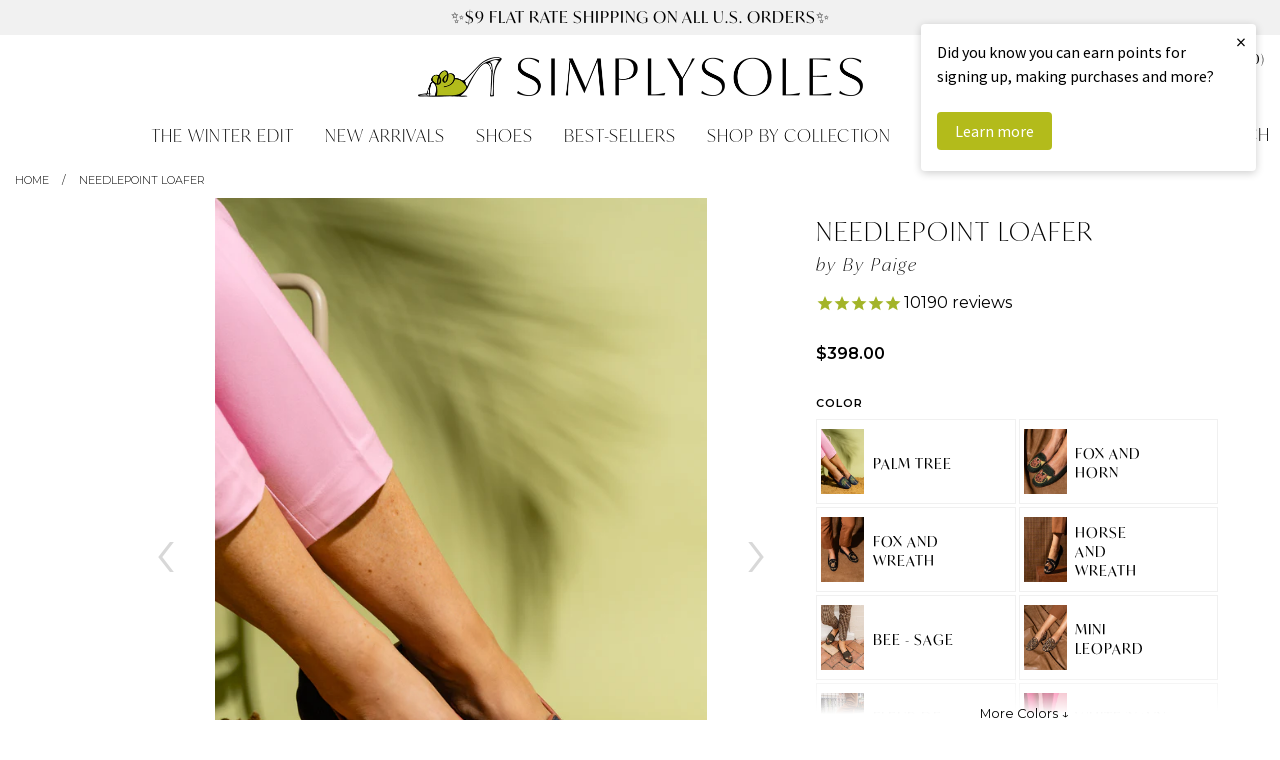

--- FILE ---
content_type: text/html; charset=utf-8
request_url: https://www.simplysoles.com/products/needlepoint-loafer-palm-tree-navy
body_size: 38020
content:
<!doctype html>
<!--[if IE 9]> <html class="ie9 no-js supports-no-cookies" lang="en"> <![endif]-->
<!--[if (gt IE 9)|!(IE)]><!--> <html class="no-js supports-no-cookies" lang="en"> <!--<![endif]-->
<head>
  <meta charset="utf-8">
  <meta http-equiv="X-UA-Compatible" content="IE=edge">
  <meta name="viewport" content="width=device-width, initial-scale=0.485">
  <meta name="theme-color" content="#b1bb00">
  
  <link rel="canonical" href="https://www.simplysoles.com/collections/by-paige/products/needlepoint-loafer-american-flag-on-navy">
  

  
  <title>
    
	By Paige Women&rsquo;s Needlepoint Loafer in Palm Tree
	
  </title>

  
    <meta name="description" content="As seen in Southern Living! A needlepoint smoking slipper with whimsical designs to fit your every mood. Leather trim and lining. Upon initially trying on the shoes, they will feel a little bit snug. This is intentional as they will mold and stretch to your foot with wear and we promise will be the most comfortable flats you&#39;ll ever wear! Please note: Color Pink Peony is now designed with walnut leather trim.&amp;nbsp; Color: Palm Tree">
  

  
<meta property="og:site_name" content="SimplySoles">
<meta property="og:url" content="https://www.simplysoles.com/products/needlepoint-loafer-palm-tree-navy">
<meta property="og:title" content="Needlepoint Loafer">
<meta property="og:type" content="product">
<meta property="og:description" content="As seen in Southern Living! A needlepoint smoking slipper with whimsical designs to fit your every mood. Leather trim and lining. Upon initially trying on the shoes, they will feel a little bit snug. This is intentional as they will mold and stretch to your foot with wear and we promise will be the most comfortable flats you&#39;ll ever wear! Please note: Color Pink Peony is now designed with walnut leather trim.&amp;nbsp; Color: Palm Tree"><meta property="og:price:amount" content="398.00">
  <meta property="og:price:currency" content="USD"><meta property="og:image" content="http://www.simplysoles.com/cdn/shop/files/ByPaige_Womens_PalmTree_Flats_NeedlepointLoafer_626ab5e8-839d-4d3c-8eae-a4a11dc6ff9f_1024x1024.jpg?v=1765302546"><meta property="og:image" content="http://www.simplysoles.com/cdn/shop/files/ByPaige_Womens_PalmTree_Flats_NeedlepointLoafer_2_e0aca7ac-ccab-42a0-9459-45a3181d6e46_1024x1024.jpg?v=1765302546"><meta property="og:image" content="http://www.simplysoles.com/cdn/shop/files/ByPaige_Womens_PalmTree_Flats_NeedlepointLoafer_4_86f89951-c212-4130-bf5f-01fda8c61a9f_1024x1024.jpg?v=1765302546">
<meta property="og:image:secure_url" content="https://www.simplysoles.com/cdn/shop/files/ByPaige_Womens_PalmTree_Flats_NeedlepointLoafer_626ab5e8-839d-4d3c-8eae-a4a11dc6ff9f_1024x1024.jpg?v=1765302546"><meta property="og:image:secure_url" content="https://www.simplysoles.com/cdn/shop/files/ByPaige_Womens_PalmTree_Flats_NeedlepointLoafer_2_e0aca7ac-ccab-42a0-9459-45a3181d6e46_1024x1024.jpg?v=1765302546"><meta property="og:image:secure_url" content="https://www.simplysoles.com/cdn/shop/files/ByPaige_Womens_PalmTree_Flats_NeedlepointLoafer_4_86f89951-c212-4130-bf5f-01fda8c61a9f_1024x1024.jpg?v=1765302546">

<meta name="twitter:site" content="@">
<meta name="twitter:card" content="summary_large_image">
<meta name="twitter:title" content="Needlepoint Loafer">
<meta name="twitter:description" content="As seen in Southern Living! A needlepoint smoking slipper with whimsical designs to fit your every mood. Leather trim and lining. Upon initially trying on the shoes, they will feel a little bit snug. This is intentional as they will mold and stretch to your foot with wear and we promise will be the most comfortable flats you&#39;ll ever wear! Please note: Color Pink Peony is now designed with walnut leather trim.&amp;nbsp; Color: Palm Tree">


  <link href="//www.simplysoles.com/cdn/shop/t/2/assets/theme.scss.css?v=65803606336946206541764863471" rel="stylesheet" type="text/css" media="all" />

	<link rel="stylesheet" href="https://use.typekit.net/soh5ofn.css">
  	<link rel="stylesheet" href="https://use.typekit.net/hlx4uiq.css">
	<link href="https://fonts.googleapis.com/css?family=Montserrat:300,400,600" rel="stylesheet">
	<link href="https://fonts.googleapis.com/css?family=Playfair+Display:400,700,900,400i,700i" rel="stylesheet">

  <script>
    document.documentElement.className = document.documentElement.className.replace('no-js', 'js');

    window.theme = {
      strings: {
        addToCart: "Add to Cart",
        soldOut: "Sold Out",
        unavailable: "Unavailable"
      },
      moneyFormat: "${{amount}}"
    };
  </script>
  
  <!-- Global site tag (gtag.js) - Google Analytics -->
<script async src="https://www.googletagmanager.com/gtag/js?id=G-J1VZ2FZB2C"></script>
<script>
  window.dataLayer = window.dataLayer || [];
  function gtag(){dataLayer.push(arguments);}
  gtag('js', new Date());

  gtag('config', 'G-J1VZ2FZB2C');
  gtag('config', 'AW-780404262');
</script>

  

  <!--[if (gt IE 9)|!(IE)]><!--><script src="//www.simplysoles.com/cdn/shop/t/2/assets/vendor.js?v=31247651969891624381532453459" defer="defer"></script><!--<![endif]-->
  <!--[if lt IE 9]><script src="//www.simplysoles.com/cdn/shop/t/2/assets/vendor.js?v=31247651969891624381532453459"></script><![endif]-->

  <!--[if (gt IE 9)|!(IE)]><!--><script src="//www.simplysoles.com/cdn/shop/t/2/assets/theme.js?v=8898959122010558311709136371" defer="defer"></script><!--<![endif]-->
  <!--[if lt IE 9]><script src="//www.simplysoles.com/cdn/shop/t/2/assets/theme.js?v=8898959122010558311709136371"></script><![endif]-->
	
  <script type="text/javascript" src="//www.klaviyo.com/media/js/public/klaviyo_subscribe.js"></script>
	
	<link rel="icon" type="image/png" href="//www.simplysoles.com/cdn/shop/t/2/assets/favicon.png?v=39996325797892064471504641257" />

  <script>window.performance && window.performance.mark && window.performance.mark('shopify.content_for_header.start');</script><meta name="google-site-verification" content="eH_hIqEPY7z9qGFA5ApwCN4zgSx3AYUan8qTorcuyBE">
<meta id="shopify-digital-wallet" name="shopify-digital-wallet" content="/21822609/digital_wallets/dialog">
<meta name="shopify-checkout-api-token" content="dcd3e860d2f5ddc512fb444219f5941d">
<link rel="alternate" type="application/json+oembed" href="https://www.simplysoles.com/products/needlepoint-loafer-palm-tree-navy.oembed">
<script async="async" src="/checkouts/internal/preloads.js?locale=en-US"></script>
<link rel="preconnect" href="https://shop.app" crossorigin="anonymous">
<script async="async" src="https://shop.app/checkouts/internal/preloads.js?locale=en-US&shop_id=21822609" crossorigin="anonymous"></script>
<script id="apple-pay-shop-capabilities" type="application/json">{"shopId":21822609,"countryCode":"US","currencyCode":"USD","merchantCapabilities":["supports3DS"],"merchantId":"gid:\/\/shopify\/Shop\/21822609","merchantName":"SimplySoles","requiredBillingContactFields":["postalAddress","email","phone"],"requiredShippingContactFields":["postalAddress","email","phone"],"shippingType":"shipping","supportedNetworks":["visa","masterCard","amex","discover","elo","jcb"],"total":{"type":"pending","label":"SimplySoles","amount":"1.00"},"shopifyPaymentsEnabled":true,"supportsSubscriptions":true}</script>
<script id="shopify-features" type="application/json">{"accessToken":"dcd3e860d2f5ddc512fb444219f5941d","betas":["rich-media-storefront-analytics"],"domain":"www.simplysoles.com","predictiveSearch":true,"shopId":21822609,"locale":"en"}</script>
<script>var Shopify = Shopify || {};
Shopify.shop = "simplysoles.myshopify.com";
Shopify.locale = "en";
Shopify.currency = {"active":"USD","rate":"1.0"};
Shopify.country = "US";
Shopify.theme = {"name":"Simply Soles","id":191702276,"schema_name":"SimplySoles","schema_version":"0.1","theme_store_id":380,"role":"main"};
Shopify.theme.handle = "null";
Shopify.theme.style = {"id":null,"handle":null};
Shopify.cdnHost = "www.simplysoles.com/cdn";
Shopify.routes = Shopify.routes || {};
Shopify.routes.root = "/";</script>
<script type="module">!function(o){(o.Shopify=o.Shopify||{}).modules=!0}(window);</script>
<script>!function(o){function n(){var o=[];function n(){o.push(Array.prototype.slice.apply(arguments))}return n.q=o,n}var t=o.Shopify=o.Shopify||{};t.loadFeatures=n(),t.autoloadFeatures=n()}(window);</script>
<script>
  window.ShopifyPay = window.ShopifyPay || {};
  window.ShopifyPay.apiHost = "shop.app\/pay";
  window.ShopifyPay.redirectState = null;
</script>
<script id="shop-js-analytics" type="application/json">{"pageType":"product"}</script>
<script defer="defer" async type="module" src="//www.simplysoles.com/cdn/shopifycloud/shop-js/modules/v2/client.init-shop-cart-sync_C5BV16lS.en.esm.js"></script>
<script defer="defer" async type="module" src="//www.simplysoles.com/cdn/shopifycloud/shop-js/modules/v2/chunk.common_CygWptCX.esm.js"></script>
<script type="module">
  await import("//www.simplysoles.com/cdn/shopifycloud/shop-js/modules/v2/client.init-shop-cart-sync_C5BV16lS.en.esm.js");
await import("//www.simplysoles.com/cdn/shopifycloud/shop-js/modules/v2/chunk.common_CygWptCX.esm.js");

  window.Shopify.SignInWithShop?.initShopCartSync?.({"fedCMEnabled":true,"windoidEnabled":true});

</script>
<script>
  window.Shopify = window.Shopify || {};
  if (!window.Shopify.featureAssets) window.Shopify.featureAssets = {};
  window.Shopify.featureAssets['shop-js'] = {"shop-cart-sync":["modules/v2/client.shop-cart-sync_ZFArdW7E.en.esm.js","modules/v2/chunk.common_CygWptCX.esm.js"],"init-fed-cm":["modules/v2/client.init-fed-cm_CmiC4vf6.en.esm.js","modules/v2/chunk.common_CygWptCX.esm.js"],"shop-button":["modules/v2/client.shop-button_tlx5R9nI.en.esm.js","modules/v2/chunk.common_CygWptCX.esm.js"],"shop-cash-offers":["modules/v2/client.shop-cash-offers_DOA2yAJr.en.esm.js","modules/v2/chunk.common_CygWptCX.esm.js","modules/v2/chunk.modal_D71HUcav.esm.js"],"init-windoid":["modules/v2/client.init-windoid_sURxWdc1.en.esm.js","modules/v2/chunk.common_CygWptCX.esm.js"],"shop-toast-manager":["modules/v2/client.shop-toast-manager_ClPi3nE9.en.esm.js","modules/v2/chunk.common_CygWptCX.esm.js"],"init-shop-email-lookup-coordinator":["modules/v2/client.init-shop-email-lookup-coordinator_B8hsDcYM.en.esm.js","modules/v2/chunk.common_CygWptCX.esm.js"],"init-shop-cart-sync":["modules/v2/client.init-shop-cart-sync_C5BV16lS.en.esm.js","modules/v2/chunk.common_CygWptCX.esm.js"],"avatar":["modules/v2/client.avatar_BTnouDA3.en.esm.js"],"pay-button":["modules/v2/client.pay-button_FdsNuTd3.en.esm.js","modules/v2/chunk.common_CygWptCX.esm.js"],"init-customer-accounts":["modules/v2/client.init-customer-accounts_DxDtT_ad.en.esm.js","modules/v2/client.shop-login-button_C5VAVYt1.en.esm.js","modules/v2/chunk.common_CygWptCX.esm.js","modules/v2/chunk.modal_D71HUcav.esm.js"],"init-shop-for-new-customer-accounts":["modules/v2/client.init-shop-for-new-customer-accounts_ChsxoAhi.en.esm.js","modules/v2/client.shop-login-button_C5VAVYt1.en.esm.js","modules/v2/chunk.common_CygWptCX.esm.js","modules/v2/chunk.modal_D71HUcav.esm.js"],"shop-login-button":["modules/v2/client.shop-login-button_C5VAVYt1.en.esm.js","modules/v2/chunk.common_CygWptCX.esm.js","modules/v2/chunk.modal_D71HUcav.esm.js"],"init-customer-accounts-sign-up":["modules/v2/client.init-customer-accounts-sign-up_CPSyQ0Tj.en.esm.js","modules/v2/client.shop-login-button_C5VAVYt1.en.esm.js","modules/v2/chunk.common_CygWptCX.esm.js","modules/v2/chunk.modal_D71HUcav.esm.js"],"shop-follow-button":["modules/v2/client.shop-follow-button_Cva4Ekp9.en.esm.js","modules/v2/chunk.common_CygWptCX.esm.js","modules/v2/chunk.modal_D71HUcav.esm.js"],"checkout-modal":["modules/v2/client.checkout-modal_BPM8l0SH.en.esm.js","modules/v2/chunk.common_CygWptCX.esm.js","modules/v2/chunk.modal_D71HUcav.esm.js"],"lead-capture":["modules/v2/client.lead-capture_Bi8yE_yS.en.esm.js","modules/v2/chunk.common_CygWptCX.esm.js","modules/v2/chunk.modal_D71HUcav.esm.js"],"shop-login":["modules/v2/client.shop-login_D6lNrXab.en.esm.js","modules/v2/chunk.common_CygWptCX.esm.js","modules/v2/chunk.modal_D71HUcav.esm.js"],"payment-terms":["modules/v2/client.payment-terms_CZxnsJam.en.esm.js","modules/v2/chunk.common_CygWptCX.esm.js","modules/v2/chunk.modal_D71HUcav.esm.js"]};
</script>
<script>(function() {
  var isLoaded = false;
  function asyncLoad() {
    if (isLoaded) return;
    isLoaded = true;
    var urls = ["https:\/\/cdn-stamped-io.azureedge.net\/files\/shopify.v2.min.js?shop=simplysoles.myshopify.com","https:\/\/cdn2.stamped.io\/files\/shopify.v2.min.js?shop=simplysoles.myshopify.com","https:\/\/cdn1.stamped.io\/files\/shopify.v2.min.js?shop=simplysoles.myshopify.com","https:\/\/cdn1.stamped.io\/files\/widget.min.js?shop=simplysoles.myshopify.com","https:\/\/cdn.nfcube.com\/instafeed-582478a895a26ff8044affd3277b7564.js?shop=simplysoles.myshopify.com","https:\/\/swymv3starter-01.azureedge.net\/code\/swym-shopify.js?shop=simplysoles.myshopify.com","https:\/\/static2.rapidsearch.dev\/resultpage.js?shop=simplysoles.myshopify.com","https:\/\/chimpstatic.com\/mcjs-connected\/js\/users\/b3a5efbb0f4a9314d6b2edaf4\/8f39fbbd0b5be13536ee188e0.js?shop=simplysoles.myshopify.com"];
    for (var i = 0; i < urls.length; i++) {
      var s = document.createElement('script');
      s.type = 'text/javascript';
      s.async = true;
      s.src = urls[i];
      var x = document.getElementsByTagName('script')[0];
      x.parentNode.insertBefore(s, x);
    }
  };
  if(window.attachEvent) {
    window.attachEvent('onload', asyncLoad);
  } else {
    window.addEventListener('load', asyncLoad, false);
  }
})();</script>
<script id="__st">var __st={"a":21822609,"offset":-18000,"reqid":"e53b6324-7ee2-4927-818b-16a11d8806f0-1768621489","pageurl":"www.simplysoles.com\/products\/needlepoint-loafer-palm-tree-navy","u":"2a9738f00356","p":"product","rtyp":"product","rid":4174808449126};</script>
<script>window.ShopifyPaypalV4VisibilityTracking = true;</script>
<script id="captcha-bootstrap">!function(){'use strict';const t='contact',e='account',n='new_comment',o=[[t,t],['blogs',n],['comments',n],[t,'customer']],c=[[e,'customer_login'],[e,'guest_login'],[e,'recover_customer_password'],[e,'create_customer']],r=t=>t.map((([t,e])=>`form[action*='/${t}']:not([data-nocaptcha='true']) input[name='form_type'][value='${e}']`)).join(','),a=t=>()=>t?[...document.querySelectorAll(t)].map((t=>t.form)):[];function s(){const t=[...o],e=r(t);return a(e)}const i='password',u='form_key',d=['recaptcha-v3-token','g-recaptcha-response','h-captcha-response',i],f=()=>{try{return window.sessionStorage}catch{return}},m='__shopify_v',_=t=>t.elements[u];function p(t,e,n=!1){try{const o=window.sessionStorage,c=JSON.parse(o.getItem(e)),{data:r}=function(t){const{data:e,action:n}=t;return t[m]||n?{data:e,action:n}:{data:t,action:n}}(c);for(const[e,n]of Object.entries(r))t.elements[e]&&(t.elements[e].value=n);n&&o.removeItem(e)}catch(o){console.error('form repopulation failed',{error:o})}}const l='form_type',E='cptcha';function T(t){t.dataset[E]=!0}const w=window,h=w.document,L='Shopify',v='ce_forms',y='captcha';let A=!1;((t,e)=>{const n=(g='f06e6c50-85a8-45c8-87d0-21a2b65856fe',I='https://cdn.shopify.com/shopifycloud/storefront-forms-hcaptcha/ce_storefront_forms_captcha_hcaptcha.v1.5.2.iife.js',D={infoText:'Protected by hCaptcha',privacyText:'Privacy',termsText:'Terms'},(t,e,n)=>{const o=w[L][v],c=o.bindForm;if(c)return c(t,g,e,D).then(n);var r;o.q.push([[t,g,e,D],n]),r=I,A||(h.body.append(Object.assign(h.createElement('script'),{id:'captcha-provider',async:!0,src:r})),A=!0)});var g,I,D;w[L]=w[L]||{},w[L][v]=w[L][v]||{},w[L][v].q=[],w[L][y]=w[L][y]||{},w[L][y].protect=function(t,e){n(t,void 0,e),T(t)},Object.freeze(w[L][y]),function(t,e,n,w,h,L){const[v,y,A,g]=function(t,e,n){const i=e?o:[],u=t?c:[],d=[...i,...u],f=r(d),m=r(i),_=r(d.filter((([t,e])=>n.includes(e))));return[a(f),a(m),a(_),s()]}(w,h,L),I=t=>{const e=t.target;return e instanceof HTMLFormElement?e:e&&e.form},D=t=>v().includes(t);t.addEventListener('submit',(t=>{const e=I(t);if(!e)return;const n=D(e)&&!e.dataset.hcaptchaBound&&!e.dataset.recaptchaBound,o=_(e),c=g().includes(e)&&(!o||!o.value);(n||c)&&t.preventDefault(),c&&!n&&(function(t){try{if(!f())return;!function(t){const e=f();if(!e)return;const n=_(t);if(!n)return;const o=n.value;o&&e.removeItem(o)}(t);const e=Array.from(Array(32),(()=>Math.random().toString(36)[2])).join('');!function(t,e){_(t)||t.append(Object.assign(document.createElement('input'),{type:'hidden',name:u})),t.elements[u].value=e}(t,e),function(t,e){const n=f();if(!n)return;const o=[...t.querySelectorAll(`input[type='${i}']`)].map((({name:t})=>t)),c=[...d,...o],r={};for(const[a,s]of new FormData(t).entries())c.includes(a)||(r[a]=s);n.setItem(e,JSON.stringify({[m]:1,action:t.action,data:r}))}(t,e)}catch(e){console.error('failed to persist form',e)}}(e),e.submit())}));const S=(t,e)=>{t&&!t.dataset[E]&&(n(t,e.some((e=>e===t))),T(t))};for(const o of['focusin','change'])t.addEventListener(o,(t=>{const e=I(t);D(e)&&S(e,y())}));const B=e.get('form_key'),M=e.get(l),P=B&&M;t.addEventListener('DOMContentLoaded',(()=>{const t=y();if(P)for(const e of t)e.elements[l].value===M&&p(e,B);[...new Set([...A(),...v().filter((t=>'true'===t.dataset.shopifyCaptcha))])].forEach((e=>S(e,t)))}))}(h,new URLSearchParams(w.location.search),n,t,e,['guest_login'])})(!0,!0)}();</script>
<script integrity="sha256-4kQ18oKyAcykRKYeNunJcIwy7WH5gtpwJnB7kiuLZ1E=" data-source-attribution="shopify.loadfeatures" defer="defer" src="//www.simplysoles.com/cdn/shopifycloud/storefront/assets/storefront/load_feature-a0a9edcb.js" crossorigin="anonymous"></script>
<script crossorigin="anonymous" defer="defer" src="//www.simplysoles.com/cdn/shopifycloud/storefront/assets/shopify_pay/storefront-65b4c6d7.js?v=20250812"></script>
<script data-source-attribution="shopify.dynamic_checkout.dynamic.init">var Shopify=Shopify||{};Shopify.PaymentButton=Shopify.PaymentButton||{isStorefrontPortableWallets:!0,init:function(){window.Shopify.PaymentButton.init=function(){};var t=document.createElement("script");t.src="https://www.simplysoles.com/cdn/shopifycloud/portable-wallets/latest/portable-wallets.en.js",t.type="module",document.head.appendChild(t)}};
</script>
<script data-source-attribution="shopify.dynamic_checkout.buyer_consent">
  function portableWalletsHideBuyerConsent(e){var t=document.getElementById("shopify-buyer-consent"),n=document.getElementById("shopify-subscription-policy-button");t&&n&&(t.classList.add("hidden"),t.setAttribute("aria-hidden","true"),n.removeEventListener("click",e))}function portableWalletsShowBuyerConsent(e){var t=document.getElementById("shopify-buyer-consent"),n=document.getElementById("shopify-subscription-policy-button");t&&n&&(t.classList.remove("hidden"),t.removeAttribute("aria-hidden"),n.addEventListener("click",e))}window.Shopify?.PaymentButton&&(window.Shopify.PaymentButton.hideBuyerConsent=portableWalletsHideBuyerConsent,window.Shopify.PaymentButton.showBuyerConsent=portableWalletsShowBuyerConsent);
</script>
<script data-source-attribution="shopify.dynamic_checkout.cart.bootstrap">document.addEventListener("DOMContentLoaded",(function(){function t(){return document.querySelector("shopify-accelerated-checkout-cart, shopify-accelerated-checkout")}if(t())Shopify.PaymentButton.init();else{new MutationObserver((function(e,n){t()&&(Shopify.PaymentButton.init(),n.disconnect())})).observe(document.body,{childList:!0,subtree:!0})}}));
</script>
<script id='scb4127' type='text/javascript' async='' src='https://www.simplysoles.com/cdn/shopifycloud/privacy-banner/storefront-banner.js'></script><link id="shopify-accelerated-checkout-styles" rel="stylesheet" media="screen" href="https://www.simplysoles.com/cdn/shopifycloud/portable-wallets/latest/accelerated-checkout-backwards-compat.css" crossorigin="anonymous">
<style id="shopify-accelerated-checkout-cart">
        #shopify-buyer-consent {
  margin-top: 1em;
  display: inline-block;
  width: 100%;
}

#shopify-buyer-consent.hidden {
  display: none;
}

#shopify-subscription-policy-button {
  background: none;
  border: none;
  padding: 0;
  text-decoration: underline;
  font-size: inherit;
  cursor: pointer;
}

#shopify-subscription-policy-button::before {
  box-shadow: none;
}

      </style>
<link rel="stylesheet" media="screen" href="//www.simplysoles.com/cdn/shop/t/2/compiled_assets/styles.css?140656">
<script>window.performance && window.performance.mark && window.performance.mark('shopify.content_for_header.end');</script>
  
	<meta name="google-site-verification" content="eH_hIqEPY7z9qGFA5ApwCN4zgSx3AYUan8qTorcuyBE" />
				
  


  <script type="text/javascript">
    window.RapidSearchAdmin = false;
  </script>


  <script>
  !function(t,n){function o(n){var o=t.getElementsByTagName("script")[0],i=t.createElement("script");i.src=n,i.crossOrigin="",o.parentNode.insertBefore(i,o)}if(!n.isLoyaltyLion){window.loyaltylion=n,void 0===window.lion&&(window.lion=n),n.version=2,n.isLoyaltyLion=!0;var i=new Date,e=i.getFullYear().toString()+i.getMonth().toString()+i.getDate().toString();o("https://sdk.loyaltylion.net/static/2/loader.js?t="+e);var r=!1;n.init=function(t){if(r)throw new Error("Cannot call lion.init more than once");r=!0;var a=n._token=t.token;if(!a)throw new Error("Token must be supplied to lion.init");for(var l=[],s="_push configure bootstrap shutdown on removeListener authenticateCustomer".split(" "),c=0;c<s.length;c+=1)!function(t,n){t[n]=function(){l.push([n,Array.prototype.slice.call(arguments,0)])}}(n,s[c]);o("https://sdk.loyaltylion.net/sdk/start/"+a+".js?t="+e+i.getHours().toString()),n._initData=t,n._buffer=l}}}(document,window.loyaltylion||[]);

  
    
      loyaltylion.init({ token: "e1f970c34ec3ec8fd8f757593ffe90b4" });
    
  
</script>
<!-- BEGIN app block: shopify://apps/klaviyo-email-marketing-sms/blocks/klaviyo-onsite-embed/2632fe16-c075-4321-a88b-50b567f42507 -->












  <script async src="https://static.klaviyo.com/onsite/js/PebxZP/klaviyo.js?company_id=PebxZP"></script>
  <script>!function(){if(!window.klaviyo){window._klOnsite=window._klOnsite||[];try{window.klaviyo=new Proxy({},{get:function(n,i){return"push"===i?function(){var n;(n=window._klOnsite).push.apply(n,arguments)}:function(){for(var n=arguments.length,o=new Array(n),w=0;w<n;w++)o[w]=arguments[w];var t="function"==typeof o[o.length-1]?o.pop():void 0,e=new Promise((function(n){window._klOnsite.push([i].concat(o,[function(i){t&&t(i),n(i)}]))}));return e}}})}catch(n){window.klaviyo=window.klaviyo||[],window.klaviyo.push=function(){var n;(n=window._klOnsite).push.apply(n,arguments)}}}}();</script>

  
    <script id="viewed_product">
      if (item == null) {
        var _learnq = _learnq || [];

        var MetafieldReviews = null
        var MetafieldYotpoRating = null
        var MetafieldYotpoCount = null
        var MetafieldLooxRating = null
        var MetafieldLooxCount = null
        var okendoProduct = null
        var okendoProductReviewCount = null
        var okendoProductReviewAverageValue = null
        try {
          // The following fields are used for Customer Hub recently viewed in order to add reviews.
          // This information is not part of __kla_viewed. Instead, it is part of __kla_viewed_reviewed_items
          MetafieldReviews = {"rating":{"scale_min":"1.0","scale_max":"5.0","value":"4.888268156"},"rating_count":179};
          MetafieldYotpoRating = null
          MetafieldYotpoCount = null
          MetafieldLooxRating = null
          MetafieldLooxCount = null

          okendoProduct = null
          // If the okendo metafield is not legacy, it will error, which then requires the new json formatted data
          if (okendoProduct && 'error' in okendoProduct) {
            okendoProduct = null
          }
          okendoProductReviewCount = okendoProduct ? okendoProduct.reviewCount : null
          okendoProductReviewAverageValue = okendoProduct ? okendoProduct.reviewAverageValue : null
        } catch (error) {
          console.error('Error in Klaviyo onsite reviews tracking:', error);
        }

        var item = {
          Name: "Needlepoint Loafer",
          ProductID: 4174808449126,
          Categories: ["0-1 inch","A treat for you","All","Best-Sellers","Black Friday | Cyber Monday","Black Friday | Cyber Monday 2025","By Paige","By Paige Palm Tree Collection","By Paige x SimplySoles Summer Catalog","Celebrate Spring","Celebrate Spring with 20% off","Cyber Monday 2021","First Look | Spring 2024 Edit","Flat Out Fabulous","Flats","Full Price Only","Get your shopping cart ready...","Gift Guide: For the Needlepoint Lover","Heel Height 0-1 inch","Holiday 2019 Sale","In Bloom","Loafers \u0026 Oxfords","Mother's Day Gift Guide","New Arrivals","new year, same classic styles","Secret Sale","Shop All","Shop Small | Not another Black Friday sale","Smoking Slippers","tax:clothing","The 20th Anniversary Sale","The 4th of July Sale","The Anniversary Sale","The By Paige for SimplySoles SS22 Catalog","The Holiday Sale","The Holiday Sale 2020","The Prime Sale","The Smoking Slipper","The Spring 2022 Collection","The Spring Sale","The Spring Sale","The Spring\/Summer Collection","The Summer Sale","Timeless in Navy"],
          ImageURL: "https://www.simplysoles.com/cdn/shop/files/ByPaige_Womens_PalmTree_Flats_NeedlepointLoafer_626ab5e8-839d-4d3c-8eae-a4a11dc6ff9f_grande.jpg?v=1765302546",
          URL: "https://www.simplysoles.com/products/needlepoint-loafer-palm-tree-navy",
          Brand: "By Paige",
          Price: "$398.00",
          Value: "398.00",
          CompareAtPrice: "$0.00"
        };
        _learnq.push(['track', 'Viewed Product', item]);
        _learnq.push(['trackViewedItem', {
          Title: item.Name,
          ItemId: item.ProductID,
          Categories: item.Categories,
          ImageUrl: item.ImageURL,
          Url: item.URL,
          Metadata: {
            Brand: item.Brand,
            Price: item.Price,
            Value: item.Value,
            CompareAtPrice: item.CompareAtPrice
          },
          metafields:{
            reviews: MetafieldReviews,
            yotpo:{
              rating: MetafieldYotpoRating,
              count: MetafieldYotpoCount,
            },
            loox:{
              rating: MetafieldLooxRating,
              count: MetafieldLooxCount,
            },
            okendo: {
              rating: okendoProductReviewAverageValue,
              count: okendoProductReviewCount,
            }
          }
        }]);
      }
    </script>
  




  <script>
    window.klaviyoReviewsProductDesignMode = false
  </script>







<!-- END app block --><link href="https://monorail-edge.shopifysvc.com" rel="dns-prefetch">
<script>(function(){if ("sendBeacon" in navigator && "performance" in window) {try {var session_token_from_headers = performance.getEntriesByType('navigation')[0].serverTiming.find(x => x.name == '_s').description;} catch {var session_token_from_headers = undefined;}var session_cookie_matches = document.cookie.match(/_shopify_s=([^;]*)/);var session_token_from_cookie = session_cookie_matches && session_cookie_matches.length === 2 ? session_cookie_matches[1] : "";var session_token = session_token_from_headers || session_token_from_cookie || "";function handle_abandonment_event(e) {var entries = performance.getEntries().filter(function(entry) {return /monorail-edge.shopifysvc.com/.test(entry.name);});if (!window.abandonment_tracked && entries.length === 0) {window.abandonment_tracked = true;var currentMs = Date.now();var navigation_start = performance.timing.navigationStart;var payload = {shop_id: 21822609,url: window.location.href,navigation_start,duration: currentMs - navigation_start,session_token,page_type: "product"};window.navigator.sendBeacon("https://monorail-edge.shopifysvc.com/v1/produce", JSON.stringify({schema_id: "online_store_buyer_site_abandonment/1.1",payload: payload,metadata: {event_created_at_ms: currentMs,event_sent_at_ms: currentMs}}));}}window.addEventListener('pagehide', handle_abandonment_event);}}());</script>
<script id="web-pixels-manager-setup">(function e(e,d,r,n,o){if(void 0===o&&(o={}),!Boolean(null===(a=null===(i=window.Shopify)||void 0===i?void 0:i.analytics)||void 0===a?void 0:a.replayQueue)){var i,a;window.Shopify=window.Shopify||{};var t=window.Shopify;t.analytics=t.analytics||{};var s=t.analytics;s.replayQueue=[],s.publish=function(e,d,r){return s.replayQueue.push([e,d,r]),!0};try{self.performance.mark("wpm:start")}catch(e){}var l=function(){var e={modern:/Edge?\/(1{2}[4-9]|1[2-9]\d|[2-9]\d{2}|\d{4,})\.\d+(\.\d+|)|Firefox\/(1{2}[4-9]|1[2-9]\d|[2-9]\d{2}|\d{4,})\.\d+(\.\d+|)|Chrom(ium|e)\/(9{2}|\d{3,})\.\d+(\.\d+|)|(Maci|X1{2}).+ Version\/(15\.\d+|(1[6-9]|[2-9]\d|\d{3,})\.\d+)([,.]\d+|)( \(\w+\)|)( Mobile\/\w+|) Safari\/|Chrome.+OPR\/(9{2}|\d{3,})\.\d+\.\d+|(CPU[ +]OS|iPhone[ +]OS|CPU[ +]iPhone|CPU IPhone OS|CPU iPad OS)[ +]+(15[._]\d+|(1[6-9]|[2-9]\d|\d{3,})[._]\d+)([._]\d+|)|Android:?[ /-](13[3-9]|1[4-9]\d|[2-9]\d{2}|\d{4,})(\.\d+|)(\.\d+|)|Android.+Firefox\/(13[5-9]|1[4-9]\d|[2-9]\d{2}|\d{4,})\.\d+(\.\d+|)|Android.+Chrom(ium|e)\/(13[3-9]|1[4-9]\d|[2-9]\d{2}|\d{4,})\.\d+(\.\d+|)|SamsungBrowser\/([2-9]\d|\d{3,})\.\d+/,legacy:/Edge?\/(1[6-9]|[2-9]\d|\d{3,})\.\d+(\.\d+|)|Firefox\/(5[4-9]|[6-9]\d|\d{3,})\.\d+(\.\d+|)|Chrom(ium|e)\/(5[1-9]|[6-9]\d|\d{3,})\.\d+(\.\d+|)([\d.]+$|.*Safari\/(?![\d.]+ Edge\/[\d.]+$))|(Maci|X1{2}).+ Version\/(10\.\d+|(1[1-9]|[2-9]\d|\d{3,})\.\d+)([,.]\d+|)( \(\w+\)|)( Mobile\/\w+|) Safari\/|Chrome.+OPR\/(3[89]|[4-9]\d|\d{3,})\.\d+\.\d+|(CPU[ +]OS|iPhone[ +]OS|CPU[ +]iPhone|CPU IPhone OS|CPU iPad OS)[ +]+(10[._]\d+|(1[1-9]|[2-9]\d|\d{3,})[._]\d+)([._]\d+|)|Android:?[ /-](13[3-9]|1[4-9]\d|[2-9]\d{2}|\d{4,})(\.\d+|)(\.\d+|)|Mobile Safari.+OPR\/([89]\d|\d{3,})\.\d+\.\d+|Android.+Firefox\/(13[5-9]|1[4-9]\d|[2-9]\d{2}|\d{4,})\.\d+(\.\d+|)|Android.+Chrom(ium|e)\/(13[3-9]|1[4-9]\d|[2-9]\d{2}|\d{4,})\.\d+(\.\d+|)|Android.+(UC? ?Browser|UCWEB|U3)[ /]?(15\.([5-9]|\d{2,})|(1[6-9]|[2-9]\d|\d{3,})\.\d+)\.\d+|SamsungBrowser\/(5\.\d+|([6-9]|\d{2,})\.\d+)|Android.+MQ{2}Browser\/(14(\.(9|\d{2,})|)|(1[5-9]|[2-9]\d|\d{3,})(\.\d+|))(\.\d+|)|K[Aa][Ii]OS\/(3\.\d+|([4-9]|\d{2,})\.\d+)(\.\d+|)/},d=e.modern,r=e.legacy,n=navigator.userAgent;return n.match(d)?"modern":n.match(r)?"legacy":"unknown"}(),u="modern"===l?"modern":"legacy",c=(null!=n?n:{modern:"",legacy:""})[u],f=function(e){return[e.baseUrl,"/wpm","/b",e.hashVersion,"modern"===e.buildTarget?"m":"l",".js"].join("")}({baseUrl:d,hashVersion:r,buildTarget:u}),m=function(e){var d=e.version,r=e.bundleTarget,n=e.surface,o=e.pageUrl,i=e.monorailEndpoint;return{emit:function(e){var a=e.status,t=e.errorMsg,s=(new Date).getTime(),l=JSON.stringify({metadata:{event_sent_at_ms:s},events:[{schema_id:"web_pixels_manager_load/3.1",payload:{version:d,bundle_target:r,page_url:o,status:a,surface:n,error_msg:t},metadata:{event_created_at_ms:s}}]});if(!i)return console&&console.warn&&console.warn("[Web Pixels Manager] No Monorail endpoint provided, skipping logging."),!1;try{return self.navigator.sendBeacon.bind(self.navigator)(i,l)}catch(e){}var u=new XMLHttpRequest;try{return u.open("POST",i,!0),u.setRequestHeader("Content-Type","text/plain"),u.send(l),!0}catch(e){return console&&console.warn&&console.warn("[Web Pixels Manager] Got an unhandled error while logging to Monorail."),!1}}}}({version:r,bundleTarget:l,surface:e.surface,pageUrl:self.location.href,monorailEndpoint:e.monorailEndpoint});try{o.browserTarget=l,function(e){var d=e.src,r=e.async,n=void 0===r||r,o=e.onload,i=e.onerror,a=e.sri,t=e.scriptDataAttributes,s=void 0===t?{}:t,l=document.createElement("script"),u=document.querySelector("head"),c=document.querySelector("body");if(l.async=n,l.src=d,a&&(l.integrity=a,l.crossOrigin="anonymous"),s)for(var f in s)if(Object.prototype.hasOwnProperty.call(s,f))try{l.dataset[f]=s[f]}catch(e){}if(o&&l.addEventListener("load",o),i&&l.addEventListener("error",i),u)u.appendChild(l);else{if(!c)throw new Error("Did not find a head or body element to append the script");c.appendChild(l)}}({src:f,async:!0,onload:function(){if(!function(){var e,d;return Boolean(null===(d=null===(e=window.Shopify)||void 0===e?void 0:e.analytics)||void 0===d?void 0:d.initialized)}()){var d=window.webPixelsManager.init(e)||void 0;if(d){var r=window.Shopify.analytics;r.replayQueue.forEach((function(e){var r=e[0],n=e[1],o=e[2];d.publishCustomEvent(r,n,o)})),r.replayQueue=[],r.publish=d.publishCustomEvent,r.visitor=d.visitor,r.initialized=!0}}},onerror:function(){return m.emit({status:"failed",errorMsg:"".concat(f," has failed to load")})},sri:function(e){var d=/^sha384-[A-Za-z0-9+/=]+$/;return"string"==typeof e&&d.test(e)}(c)?c:"",scriptDataAttributes:o}),m.emit({status:"loading"})}catch(e){m.emit({status:"failed",errorMsg:(null==e?void 0:e.message)||"Unknown error"})}}})({shopId: 21822609,storefrontBaseUrl: "https://www.simplysoles.com",extensionsBaseUrl: "https://extensions.shopifycdn.com/cdn/shopifycloud/web-pixels-manager",monorailEndpoint: "https://monorail-edge.shopifysvc.com/unstable/produce_batch",surface: "storefront-renderer",enabledBetaFlags: ["2dca8a86"],webPixelsConfigList: [{"id":"1654947942","configuration":"{\"accountID\":\"PebxZP\",\"webPixelConfig\":\"eyJlbmFibGVBZGRlZFRvQ2FydEV2ZW50cyI6IHRydWV9\"}","eventPayloadVersion":"v1","runtimeContext":"STRICT","scriptVersion":"524f6c1ee37bacdca7657a665bdca589","type":"APP","apiClientId":123074,"privacyPurposes":["ANALYTICS","MARKETING"],"dataSharingAdjustments":{"protectedCustomerApprovalScopes":["read_customer_address","read_customer_email","read_customer_name","read_customer_personal_data","read_customer_phone"]}},{"id":"815300710","configuration":"{\"storeId\":\"simplysoles.myshopify.com\"}","eventPayloadVersion":"v1","runtimeContext":"STRICT","scriptVersion":"e7ff4835c2df0be089f361b898b8b040","type":"APP","apiClientId":3440817,"privacyPurposes":["ANALYTICS"],"dataSharingAdjustments":{"protectedCustomerApprovalScopes":["read_customer_personal_data"]}},{"id":"385482854","configuration":"{\"config\":\"{\\\"pixel_id\\\":\\\"G-J1VZ2FZB2C\\\",\\\"gtag_events\\\":[{\\\"type\\\":\\\"purchase\\\",\\\"action_label\\\":\\\"G-J1VZ2FZB2C\\\"},{\\\"type\\\":\\\"page_view\\\",\\\"action_label\\\":\\\"G-J1VZ2FZB2C\\\"},{\\\"type\\\":\\\"view_item\\\",\\\"action_label\\\":\\\"G-J1VZ2FZB2C\\\"},{\\\"type\\\":\\\"search\\\",\\\"action_label\\\":\\\"G-J1VZ2FZB2C\\\"},{\\\"type\\\":\\\"add_to_cart\\\",\\\"action_label\\\":\\\"G-J1VZ2FZB2C\\\"},{\\\"type\\\":\\\"begin_checkout\\\",\\\"action_label\\\":\\\"G-J1VZ2FZB2C\\\"},{\\\"type\\\":\\\"add_payment_info\\\",\\\"action_label\\\":\\\"G-J1VZ2FZB2C\\\"}],\\\"enable_monitoring_mode\\\":false}\"}","eventPayloadVersion":"v1","runtimeContext":"OPEN","scriptVersion":"b2a88bafab3e21179ed38636efcd8a93","type":"APP","apiClientId":1780363,"privacyPurposes":[],"dataSharingAdjustments":{"protectedCustomerApprovalScopes":["read_customer_address","read_customer_email","read_customer_name","read_customer_personal_data","read_customer_phone"]}},{"id":"121831526","configuration":"{\"pixel_id\":\"290938798367531\",\"pixel_type\":\"facebook_pixel\",\"metaapp_system_user_token\":\"-\"}","eventPayloadVersion":"v1","runtimeContext":"OPEN","scriptVersion":"ca16bc87fe92b6042fbaa3acc2fbdaa6","type":"APP","apiClientId":2329312,"privacyPurposes":["ANALYTICS","MARKETING","SALE_OF_DATA"],"dataSharingAdjustments":{"protectedCustomerApprovalScopes":["read_customer_address","read_customer_email","read_customer_name","read_customer_personal_data","read_customer_phone"]}},{"id":"shopify-app-pixel","configuration":"{}","eventPayloadVersion":"v1","runtimeContext":"STRICT","scriptVersion":"0450","apiClientId":"shopify-pixel","type":"APP","privacyPurposes":["ANALYTICS","MARKETING"]},{"id":"shopify-custom-pixel","eventPayloadVersion":"v1","runtimeContext":"LAX","scriptVersion":"0450","apiClientId":"shopify-pixel","type":"CUSTOM","privacyPurposes":["ANALYTICS","MARKETING"]}],isMerchantRequest: false,initData: {"shop":{"name":"SimplySoles","paymentSettings":{"currencyCode":"USD"},"myshopifyDomain":"simplysoles.myshopify.com","countryCode":"US","storefrontUrl":"https:\/\/www.simplysoles.com"},"customer":null,"cart":null,"checkout":null,"productVariants":[{"price":{"amount":398.0,"currencyCode":"USD"},"product":{"title":"Needlepoint Loafer","vendor":"By Paige","id":"4174808449126","untranslatedTitle":"Needlepoint Loafer","url":"\/products\/needlepoint-loafer-palm-tree-navy","type":"ByPaige.com"},"id":"30309379407974","image":{"src":"\/\/www.simplysoles.com\/cdn\/shop\/files\/ByPaige_Womens_PalmTree_Flats_NeedlepointLoafer_626ab5e8-839d-4d3c-8eae-a4a11dc6ff9f.jpg?v=1765302546"},"sku":"138830-790269","title":"Palm Tree \/ 6","untranslatedTitle":"Palm Tree \/ 6"},{"price":{"amount":398.0,"currencyCode":"USD"},"product":{"title":"Needlepoint Loafer","vendor":"By Paige","id":"4174808449126","untranslatedTitle":"Needlepoint Loafer","url":"\/products\/needlepoint-loafer-palm-tree-navy","type":"ByPaige.com"},"id":"30309379440742","image":{"src":"\/\/www.simplysoles.com\/cdn\/shop\/files\/ByPaige_Womens_PalmTree_Flats_NeedlepointLoafer_626ab5e8-839d-4d3c-8eae-a4a11dc6ff9f.jpg?v=1765302546"},"sku":"138830-790270","title":"Palm Tree \/ 6.5","untranslatedTitle":"Palm Tree \/ 6.5"},{"price":{"amount":398.0,"currencyCode":"USD"},"product":{"title":"Needlepoint Loafer","vendor":"By Paige","id":"4174808449126","untranslatedTitle":"Needlepoint Loafer","url":"\/products\/needlepoint-loafer-palm-tree-navy","type":"ByPaige.com"},"id":"30309379473510","image":{"src":"\/\/www.simplysoles.com\/cdn\/shop\/files\/ByPaige_Womens_PalmTree_Flats_NeedlepointLoafer_626ab5e8-839d-4d3c-8eae-a4a11dc6ff9f.jpg?v=1765302546"},"sku":"138830-790271","title":"Palm Tree \/ 7","untranslatedTitle":"Palm Tree \/ 7"},{"price":{"amount":398.0,"currencyCode":"USD"},"product":{"title":"Needlepoint Loafer","vendor":"By Paige","id":"4174808449126","untranslatedTitle":"Needlepoint Loafer","url":"\/products\/needlepoint-loafer-palm-tree-navy","type":"ByPaige.com"},"id":"30309379506278","image":{"src":"\/\/www.simplysoles.com\/cdn\/shop\/files\/ByPaige_Womens_PalmTree_Flats_NeedlepointLoafer_626ab5e8-839d-4d3c-8eae-a4a11dc6ff9f.jpg?v=1765302546"},"sku":"138830-790272","title":"Palm Tree \/ 7.5","untranslatedTitle":"Palm Tree \/ 7.5"},{"price":{"amount":398.0,"currencyCode":"USD"},"product":{"title":"Needlepoint Loafer","vendor":"By Paige","id":"4174808449126","untranslatedTitle":"Needlepoint Loafer","url":"\/products\/needlepoint-loafer-palm-tree-navy","type":"ByPaige.com"},"id":"30309379539046","image":{"src":"\/\/www.simplysoles.com\/cdn\/shop\/files\/ByPaige_Womens_PalmTree_Flats_NeedlepointLoafer_626ab5e8-839d-4d3c-8eae-a4a11dc6ff9f.jpg?v=1765302546"},"sku":"138830-790273","title":"Palm Tree \/ 8","untranslatedTitle":"Palm Tree \/ 8"},{"price":{"amount":398.0,"currencyCode":"USD"},"product":{"title":"Needlepoint Loafer","vendor":"By Paige","id":"4174808449126","untranslatedTitle":"Needlepoint Loafer","url":"\/products\/needlepoint-loafer-palm-tree-navy","type":"ByPaige.com"},"id":"30309379571814","image":{"src":"\/\/www.simplysoles.com\/cdn\/shop\/files\/ByPaige_Womens_PalmTree_Flats_NeedlepointLoafer_626ab5e8-839d-4d3c-8eae-a4a11dc6ff9f.jpg?v=1765302546"},"sku":"138830-790274","title":"Palm Tree \/ 8.5","untranslatedTitle":"Palm Tree \/ 8.5"},{"price":{"amount":398.0,"currencyCode":"USD"},"product":{"title":"Needlepoint Loafer","vendor":"By Paige","id":"4174808449126","untranslatedTitle":"Needlepoint Loafer","url":"\/products\/needlepoint-loafer-palm-tree-navy","type":"ByPaige.com"},"id":"30309379604582","image":{"src":"\/\/www.simplysoles.com\/cdn\/shop\/files\/ByPaige_Womens_PalmTree_Flats_NeedlepointLoafer_626ab5e8-839d-4d3c-8eae-a4a11dc6ff9f.jpg?v=1765302546"},"sku":"138830-790275","title":"Palm Tree \/ 9","untranslatedTitle":"Palm Tree \/ 9"},{"price":{"amount":398.0,"currencyCode":"USD"},"product":{"title":"Needlepoint Loafer","vendor":"By Paige","id":"4174808449126","untranslatedTitle":"Needlepoint Loafer","url":"\/products\/needlepoint-loafer-palm-tree-navy","type":"ByPaige.com"},"id":"30309379637350","image":{"src":"\/\/www.simplysoles.com\/cdn\/shop\/files\/ByPaige_Womens_PalmTree_Flats_NeedlepointLoafer_626ab5e8-839d-4d3c-8eae-a4a11dc6ff9f.jpg?v=1765302546"},"sku":"138830-790276","title":"Palm Tree \/ 9.5","untranslatedTitle":"Palm Tree \/ 9.5"},{"price":{"amount":398.0,"currencyCode":"USD"},"product":{"title":"Needlepoint Loafer","vendor":"By Paige","id":"4174808449126","untranslatedTitle":"Needlepoint Loafer","url":"\/products\/needlepoint-loafer-palm-tree-navy","type":"ByPaige.com"},"id":"30309379670118","image":{"src":"\/\/www.simplysoles.com\/cdn\/shop\/files\/ByPaige_Womens_PalmTree_Flats_NeedlepointLoafer_626ab5e8-839d-4d3c-8eae-a4a11dc6ff9f.jpg?v=1765302546"},"sku":"138830-790277","title":"Palm Tree \/ 10","untranslatedTitle":"Palm Tree \/ 10"},{"price":{"amount":398.0,"currencyCode":"USD"},"product":{"title":"Needlepoint Loafer","vendor":"By Paige","id":"4174808449126","untranslatedTitle":"Needlepoint Loafer","url":"\/products\/needlepoint-loafer-palm-tree-navy","type":"ByPaige.com"},"id":"39252406173798","image":{"src":"\/\/www.simplysoles.com\/cdn\/shop\/files\/ByPaige_Womens_PalmTree_Flats_NeedlepointLoafer_626ab5e8-839d-4d3c-8eae-a4a11dc6ff9f.jpg?v=1765302546"},"sku":"138830-805753","title":"Palm Tree \/ 10.5","untranslatedTitle":"Palm Tree \/ 10.5"},{"price":{"amount":398.0,"currencyCode":"USD"},"product":{"title":"Needlepoint Loafer","vendor":"By Paige","id":"4174808449126","untranslatedTitle":"Needlepoint Loafer","url":"\/products\/needlepoint-loafer-palm-tree-navy","type":"ByPaige.com"},"id":"30309379702886","image":{"src":"\/\/www.simplysoles.com\/cdn\/shop\/files\/ByPaige_Womens_PalmTree_Flats_NeedlepointLoafer_626ab5e8-839d-4d3c-8eae-a4a11dc6ff9f.jpg?v=1765302546"},"sku":"138830-790278","title":"Palm Tree \/ 11","untranslatedTitle":"Palm Tree \/ 11"}],"purchasingCompany":null},},"https://www.simplysoles.com/cdn","fcfee988w5aeb613cpc8e4bc33m6693e112",{"modern":"","legacy":""},{"shopId":"21822609","storefrontBaseUrl":"https:\/\/www.simplysoles.com","extensionBaseUrl":"https:\/\/extensions.shopifycdn.com\/cdn\/shopifycloud\/web-pixels-manager","surface":"storefront-renderer","enabledBetaFlags":"[\"2dca8a86\"]","isMerchantRequest":"false","hashVersion":"fcfee988w5aeb613cpc8e4bc33m6693e112","publish":"custom","events":"[[\"page_viewed\",{}],[\"product_viewed\",{\"productVariant\":{\"price\":{\"amount\":398.0,\"currencyCode\":\"USD\"},\"product\":{\"title\":\"Needlepoint Loafer\",\"vendor\":\"By Paige\",\"id\":\"4174808449126\",\"untranslatedTitle\":\"Needlepoint Loafer\",\"url\":\"\/products\/needlepoint-loafer-palm-tree-navy\",\"type\":\"ByPaige.com\"},\"id\":\"30309379440742\",\"image\":{\"src\":\"\/\/www.simplysoles.com\/cdn\/shop\/files\/ByPaige_Womens_PalmTree_Flats_NeedlepointLoafer_626ab5e8-839d-4d3c-8eae-a4a11dc6ff9f.jpg?v=1765302546\"},\"sku\":\"138830-790270\",\"title\":\"Palm Tree \/ 6.5\",\"untranslatedTitle\":\"Palm Tree \/ 6.5\"}}]]"});</script><script>
  window.ShopifyAnalytics = window.ShopifyAnalytics || {};
  window.ShopifyAnalytics.meta = window.ShopifyAnalytics.meta || {};
  window.ShopifyAnalytics.meta.currency = 'USD';
  var meta = {"product":{"id":4174808449126,"gid":"gid:\/\/shopify\/Product\/4174808449126","vendor":"By Paige","type":"ByPaige.com","handle":"needlepoint-loafer-palm-tree-navy","variants":[{"id":30309379407974,"price":39800,"name":"Needlepoint Loafer - Palm Tree \/ 6","public_title":"Palm Tree \/ 6","sku":"138830-790269"},{"id":30309379440742,"price":39800,"name":"Needlepoint Loafer - Palm Tree \/ 6.5","public_title":"Palm Tree \/ 6.5","sku":"138830-790270"},{"id":30309379473510,"price":39800,"name":"Needlepoint Loafer - Palm Tree \/ 7","public_title":"Palm Tree \/ 7","sku":"138830-790271"},{"id":30309379506278,"price":39800,"name":"Needlepoint Loafer - Palm Tree \/ 7.5","public_title":"Palm Tree \/ 7.5","sku":"138830-790272"},{"id":30309379539046,"price":39800,"name":"Needlepoint Loafer - Palm Tree \/ 8","public_title":"Palm Tree \/ 8","sku":"138830-790273"},{"id":30309379571814,"price":39800,"name":"Needlepoint Loafer - Palm Tree \/ 8.5","public_title":"Palm Tree \/ 8.5","sku":"138830-790274"},{"id":30309379604582,"price":39800,"name":"Needlepoint Loafer - Palm Tree \/ 9","public_title":"Palm Tree \/ 9","sku":"138830-790275"},{"id":30309379637350,"price":39800,"name":"Needlepoint Loafer - Palm Tree \/ 9.5","public_title":"Palm Tree \/ 9.5","sku":"138830-790276"},{"id":30309379670118,"price":39800,"name":"Needlepoint Loafer - Palm Tree \/ 10","public_title":"Palm Tree \/ 10","sku":"138830-790277"},{"id":39252406173798,"price":39800,"name":"Needlepoint Loafer - Palm Tree \/ 10.5","public_title":"Palm Tree \/ 10.5","sku":"138830-805753"},{"id":30309379702886,"price":39800,"name":"Needlepoint Loafer - Palm Tree \/ 11","public_title":"Palm Tree \/ 11","sku":"138830-790278"}],"remote":false},"page":{"pageType":"product","resourceType":"product","resourceId":4174808449126,"requestId":"e53b6324-7ee2-4927-818b-16a11d8806f0-1768621489"}};
  for (var attr in meta) {
    window.ShopifyAnalytics.meta[attr] = meta[attr];
  }
</script>
<script class="analytics">
  (function () {
    var customDocumentWrite = function(content) {
      var jquery = null;

      if (window.jQuery) {
        jquery = window.jQuery;
      } else if (window.Checkout && window.Checkout.$) {
        jquery = window.Checkout.$;
      }

      if (jquery) {
        jquery('body').append(content);
      }
    };

    var hasLoggedConversion = function(token) {
      if (token) {
        return document.cookie.indexOf('loggedConversion=' + token) !== -1;
      }
      return false;
    }

    var setCookieIfConversion = function(token) {
      if (token) {
        var twoMonthsFromNow = new Date(Date.now());
        twoMonthsFromNow.setMonth(twoMonthsFromNow.getMonth() + 2);

        document.cookie = 'loggedConversion=' + token + '; expires=' + twoMonthsFromNow;
      }
    }

    var trekkie = window.ShopifyAnalytics.lib = window.trekkie = window.trekkie || [];
    if (trekkie.integrations) {
      return;
    }
    trekkie.methods = [
      'identify',
      'page',
      'ready',
      'track',
      'trackForm',
      'trackLink'
    ];
    trekkie.factory = function(method) {
      return function() {
        var args = Array.prototype.slice.call(arguments);
        args.unshift(method);
        trekkie.push(args);
        return trekkie;
      };
    };
    for (var i = 0; i < trekkie.methods.length; i++) {
      var key = trekkie.methods[i];
      trekkie[key] = trekkie.factory(key);
    }
    trekkie.load = function(config) {
      trekkie.config = config || {};
      trekkie.config.initialDocumentCookie = document.cookie;
      var first = document.getElementsByTagName('script')[0];
      var script = document.createElement('script');
      script.type = 'text/javascript';
      script.onerror = function(e) {
        var scriptFallback = document.createElement('script');
        scriptFallback.type = 'text/javascript';
        scriptFallback.onerror = function(error) {
                var Monorail = {
      produce: function produce(monorailDomain, schemaId, payload) {
        var currentMs = new Date().getTime();
        var event = {
          schema_id: schemaId,
          payload: payload,
          metadata: {
            event_created_at_ms: currentMs,
            event_sent_at_ms: currentMs
          }
        };
        return Monorail.sendRequest("https://" + monorailDomain + "/v1/produce", JSON.stringify(event));
      },
      sendRequest: function sendRequest(endpointUrl, payload) {
        // Try the sendBeacon API
        if (window && window.navigator && typeof window.navigator.sendBeacon === 'function' && typeof window.Blob === 'function' && !Monorail.isIos12()) {
          var blobData = new window.Blob([payload], {
            type: 'text/plain'
          });

          if (window.navigator.sendBeacon(endpointUrl, blobData)) {
            return true;
          } // sendBeacon was not successful

        } // XHR beacon

        var xhr = new XMLHttpRequest();

        try {
          xhr.open('POST', endpointUrl);
          xhr.setRequestHeader('Content-Type', 'text/plain');
          xhr.send(payload);
        } catch (e) {
          console.log(e);
        }

        return false;
      },
      isIos12: function isIos12() {
        return window.navigator.userAgent.lastIndexOf('iPhone; CPU iPhone OS 12_') !== -1 || window.navigator.userAgent.lastIndexOf('iPad; CPU OS 12_') !== -1;
      }
    };
    Monorail.produce('monorail-edge.shopifysvc.com',
      'trekkie_storefront_load_errors/1.1',
      {shop_id: 21822609,
      theme_id: 191702276,
      app_name: "storefront",
      context_url: window.location.href,
      source_url: "//www.simplysoles.com/cdn/s/trekkie.storefront.cd680fe47e6c39ca5d5df5f0a32d569bc48c0f27.min.js"});

        };
        scriptFallback.async = true;
        scriptFallback.src = '//www.simplysoles.com/cdn/s/trekkie.storefront.cd680fe47e6c39ca5d5df5f0a32d569bc48c0f27.min.js';
        first.parentNode.insertBefore(scriptFallback, first);
      };
      script.async = true;
      script.src = '//www.simplysoles.com/cdn/s/trekkie.storefront.cd680fe47e6c39ca5d5df5f0a32d569bc48c0f27.min.js';
      first.parentNode.insertBefore(script, first);
    };
    trekkie.load(
      {"Trekkie":{"appName":"storefront","development":false,"defaultAttributes":{"shopId":21822609,"isMerchantRequest":null,"themeId":191702276,"themeCityHash":"13668730919170042404","contentLanguage":"en","currency":"USD","eventMetadataId":"664e2f06-c210-43c5-a052-f471682ce385"},"isServerSideCookieWritingEnabled":true,"monorailRegion":"shop_domain","enabledBetaFlags":["65f19447"]},"Session Attribution":{},"S2S":{"facebookCapiEnabled":true,"source":"trekkie-storefront-renderer","apiClientId":580111}}
    );

    var loaded = false;
    trekkie.ready(function() {
      if (loaded) return;
      loaded = true;

      window.ShopifyAnalytics.lib = window.trekkie;

      var originalDocumentWrite = document.write;
      document.write = customDocumentWrite;
      try { window.ShopifyAnalytics.merchantGoogleAnalytics.call(this); } catch(error) {};
      document.write = originalDocumentWrite;

      window.ShopifyAnalytics.lib.page(null,{"pageType":"product","resourceType":"product","resourceId":4174808449126,"requestId":"e53b6324-7ee2-4927-818b-16a11d8806f0-1768621489","shopifyEmitted":true});

      var match = window.location.pathname.match(/checkouts\/(.+)\/(thank_you|post_purchase)/)
      var token = match? match[1]: undefined;
      if (!hasLoggedConversion(token)) {
        setCookieIfConversion(token);
        window.ShopifyAnalytics.lib.track("Viewed Product",{"currency":"USD","variantId":30309379407974,"productId":4174808449126,"productGid":"gid:\/\/shopify\/Product\/4174808449126","name":"Needlepoint Loafer - Palm Tree \/ 6","price":"398.00","sku":"138830-790269","brand":"By Paige","variant":"Palm Tree \/ 6","category":"ByPaige.com","nonInteraction":true,"remote":false},undefined,undefined,{"shopifyEmitted":true});
      window.ShopifyAnalytics.lib.track("monorail:\/\/trekkie_storefront_viewed_product\/1.1",{"currency":"USD","variantId":30309379407974,"productId":4174808449126,"productGid":"gid:\/\/shopify\/Product\/4174808449126","name":"Needlepoint Loafer - Palm Tree \/ 6","price":"398.00","sku":"138830-790269","brand":"By Paige","variant":"Palm Tree \/ 6","category":"ByPaige.com","nonInteraction":true,"remote":false,"referer":"https:\/\/www.simplysoles.com\/products\/needlepoint-loafer-palm-tree-navy"});
      }
    });


        var eventsListenerScript = document.createElement('script');
        eventsListenerScript.async = true;
        eventsListenerScript.src = "//www.simplysoles.com/cdn/shopifycloud/storefront/assets/shop_events_listener-3da45d37.js";
        document.getElementsByTagName('head')[0].appendChild(eventsListenerScript);

})();</script>
  <script>
  if (!window.ga || (window.ga && typeof window.ga !== 'function')) {
    window.ga = function ga() {
      (window.ga.q = window.ga.q || []).push(arguments);
      if (window.Shopify && window.Shopify.analytics && typeof window.Shopify.analytics.publish === 'function') {
        window.Shopify.analytics.publish("ga_stub_called", {}, {sendTo: "google_osp_migration"});
      }
      console.error("Shopify's Google Analytics stub called with:", Array.from(arguments), "\nSee https://help.shopify.com/manual/promoting-marketing/pixels/pixel-migration#google for more information.");
    };
    if (window.Shopify && window.Shopify.analytics && typeof window.Shopify.analytics.publish === 'function') {
      window.Shopify.analytics.publish("ga_stub_initialized", {}, {sendTo: "google_osp_migration"});
    }
  }
</script>
<script
  defer
  src="https://www.simplysoles.com/cdn/shopifycloud/perf-kit/shopify-perf-kit-3.0.4.min.js"
  data-application="storefront-renderer"
  data-shop-id="21822609"
  data-render-region="gcp-us-central1"
  data-page-type="product"
  data-theme-instance-id="191702276"
  data-theme-name="SimplySoles"
  data-theme-version="0.1"
  data-monorail-region="shop_domain"
  data-resource-timing-sampling-rate="10"
  data-shs="true"
  data-shs-beacon="true"
  data-shs-export-with-fetch="true"
  data-shs-logs-sample-rate="1"
  data-shs-beacon-endpoint="https://www.simplysoles.com/api/collect"
></script>
</head>

<body id="by-paige-palm-tree-needlepoint-loafer" class="template-product">

<div class="container">
	<div class="wrapper">

  <a class="in-page-link visually-hidden skip-link" href="#MainContent">Skip to content</a>
  <a class="in-page-link visually-hidden skip-link" href="#navigation">Skip to navigation</a>
  
  <a class="in-page-link visually-hidden skip-link" href="/pages/accessibility">Go to accessibility information and assistance</a>
  
  
  <a class="in-page-link visually-hidden skip-link" href="/cart">Go to cart</a>
  
  
  <div id="shopify-section-gradient-banner" class="shopify-section">





</div>
  <div id="shopify-section-header" class="shopify-section"><style>
  

  
</style>
<div id="header" data-section-id="header" data-section-type="header-section">

    
    	<div class="banner">
    		✨$9 FLAT RATE SHIPPING ON ALL U.S. ORDERS✨
  		</div>
    
	
	
  <header role="banner">
		
	  <div class="hamburger-button">
				<a href="#navigation"><span>Skip to Navigation</span><span></span><span></span><strong>Menu</strong></a>
			</div>
		
		
    
      <div class="h1" itemscope itemtype="http://schema.org/Organization">
    
        <a href="/" itemprop="url" class="site-logo">
          
            <span>SimplySoles</span>
          
        </a>
    
      </div>
    

      <ul class="tools">
				
			<li class="mobile-search">
				<span class="mobile-button"><svg aria-hidden="true" focusable="false" role="presentation" class="icon icon-search" viewBox="0 0 20 20"><path d="M1.582 7.666A6.167 6.167 0 0 1 7.749 1.5a6.165 6.165 0 0 1 6.167 6.166h-.002a6.166 6.166 0 0 1-12.332 0zm.751 0a5.422 5.422 0 0 0 5.416 5.415 5.423 5.423 0 0 0 5.417-5.415h-.003a5.422 5.422 0 0 0-5.415-5.417 5.425 5.425 0 0 0-5.415 5.417z"/><path d="M11.737 11.851l.532-.53 5.945 5.944-.531.531-5.946-5.945z"/></svg> <span class="title">Search</span></span>
				<form action="/search" method="get" role="search">
					<label for="mobile-search" class="label-hidden">
						Search
					</label>
					<input type="search"
					name="q"
					id="mobile-search"
					value=""
					placeholder="What can we help you find?">
					<button type="submit" class="btn">
						<svg aria-hidden="true" focusable="false" role="presentation" class="icon icon-search" viewBox="0 0 20 20"><path d="M1.582 7.666A6.167 6.167 0 0 1 7.749 1.5a6.165 6.165 0 0 1 6.167 6.166h-.002a6.166 6.166 0 0 1-12.332 0zm.751 0a5.422 5.422 0 0 0 5.416 5.415 5.423 5.423 0 0 0 5.417-5.415h-.003a5.422 5.422 0 0 0-5.415-5.417 5.425 5.425 0 0 0-5.415 5.417z"/><path d="M11.737 11.851l.532-.53 5.945 5.944-.531.531-5.946-5.945z"/></svg>
						<span class="icon-fallback-text">Search</span>
					</button>
				</form>
			</li>

    	  
        
          <li class="mobile-hidden">
		  	<a href="/account"><svg aria-hidden="true" focusable="false" role="presentation" class="icon icon-person" viewBox="0 0 20 20"><circle fill="#444" cx="10" cy="5.812" r="4.656"/><path fill="#444" d="M18.475 19.477v-2.102a5 5 0 0 0-5-5h-7a5 5 0 0 0-5 5v2.102h17z"/></svg> Login | Create Account</a>
          </li>
        
    	
		<li>
		    <a class="cart-link mobile-button "  href="/cart">
		      <svg aria-hidden="true" focusable="false" role="presentation" class="icon icon-bag" viewBox="-0.58 -0.619 13 16"><path d="M-.375 15.334V3.25h12.722v12.084H-.375zm.749-.748h11.224V3.999H.374v10.587z"/><path d="M9.235 6.375V3.167A3.253 3.253 0 0 0 5.986-.082a3.254 3.254 0 0 0-3.251 3.249v3.208h.002-.75V3.167a4 4 0 0 1 7.998 0l.002 3.208h-.752z"/></svg>
			  <span class="title">
            	<span class="icon-fallback-text">Bag</span>
		      <span class="desktop-hidden">Bag</span> (<span id="CartCount">0</span>)</span>
		    </a>
		</li>
		
      </ul>

		<div class="mini-cart"></div>

  </header>

  <nav role="navigation">
		
		
    <ul class="main-nav" id="navigation">
      

		
		
        
          <li class=" the-winter-edit">
            <a href="/collections/the-winter-edit">The Winter Edit</a>
          </li>
        
      

		
		
        
          <li class="submenu  new-arrivals">
            <a href="/collections/new-arrivals">
              New Arrivals
            </a>
			<div class="menu">

			
				<dl class="styles">
							
					
						<dt>Styles</dt>
					
				
					<dd>
						<ul>
							
								<li >
									<a href="/collections/driving-moccasins">New Drivers Just Landed</a>
								</li>
							
								<li >
									<a href="/collections/the-fall-2025-collection">The Fall/Winter Collection</a>
								</li>
							
								<li >
									<a href="/collections/patricia-green">Patricia Green Collection</a>
								</li>
							
								<li >
									<a href="/collections/paul-mayer">Paul Mayer Collection</a>
								</li>
							
								<li >
									<a href="/collections/by-paige">By Paige Collection</a>
								</li>
							
						</ul>
					</dd>
				</dl>
            
                                
	        
										
	        
					
					
						
						    
						
						    
						
						    
						
								<dl class="features">
									<dd>
										<ul>
											<li>
												<a class="feature text-below" href="/collections/the-ballet-flat">
													<img class="lazy" data-src="//www.simplysoles.com/cdn/shop/files/1pKMr9_o_500x.jpg?v=1755876994" src="//www.simplysoles.com/cdn/shop/files/1pKMr9_o_30x30.jpg?v=1755876994" alt="">
													
														<span>The Ballet Flat, Reimagined</span>
													
												</a>
											</li>
										</ul>
									</dd>
								</dl>
						
							
						
						    
						
						    
						
								<dl class="features">
									<dd>
										<ul>
											<li>
												<a class="feature text-below" href="/collections/driving-moccasins">
													<img class="lazy" data-src="//www.simplysoles.com/cdn/shop/files/olF-yqng_500x.jpg?v=1755877177" src="//www.simplysoles.com/cdn/shop/files/olF-yqng_30x30.jpg?v=1755877177" alt="Driving Shoes">
													
														<span>The Hand Stitched Driver</span>
													
												</a>
											</li>
										</ul>
									</dd>
								</dl>
						
							
						

					
					
					
					
					
						</div>
          </li>
        
      

		
		
        
          <li class="submenu  shoes">
            <a href="/collections/shoes">
              Shoes
            </a>
			<div class="menu">

			
				<dl class="styles">
							
					
						<dt>Styles</dt>
					
				
					<dd>
						<ul>
							
								<li >
									<a href="/collections/boots-booties">Boots &amp; Booties</a>
								</li>
							
								<li >
									<a href="/collections/casual">Casual</a>
								</li>
							
								<li >
									<a href="/collections/clogs-mules">Clogs &amp; Mules</a>
								</li>
							
								<li >
									<a href="/collections/driving-moccasins">DRIVING MOCCASINS</a>
								</li>
							
								<li >
									<a href="/collections/espadrilles">Espadrilles</a>
								</li>
							
								<li >
									<a href="/collections/evening">Evening</a>
								</li>
							
								<li >
									<a href="/collections/flats">Flats</a>
								</li>
							
								<li >
									<a href="/collections/kitten-heels">Kitten Heels</a>
								</li>
							
								<li >
									<a href="/collections/loafers-oxfords">Loafers &amp; Oxfords</a>
								</li>
							
								<li >
									<a href="/collections/not-your-average-lug-sole">the lug sole </a>
								</li>
							
								<li >
									<a href="/collections/pumps">Pumps</a>
								</li>
							
								<li >
									<a href="/collections/flat-sandals">Flat Sandals</a>
								</li>
							
								<li >
									<a href="/collections/sandals">Sandals</a>
								</li>
							
								<li >
									<a href="/collections/slippers">Slippers</a>
								</li>
							
								<li >
									<a href="/collections/smoking-slippers">Smoking Slippers</a>
								</li>
							
								<li >
									<a href="/collections/sport">Sport</a>
								</li>
							
								<li >
									<a href="/collections/wedges">Wedges</a>
								</li>
							
								<li >
									<a href="/collections/the-best-sellers-collection">The Best-Sellers Collection</a>
								</li>
							
								<li >
									<a href="/collections/shoes">All Shoes</a>
								</li>
							
						</ul>
					</dd>
				</dl>
            
                                
	        
				
				<dl class="brands">
					<dt>Shop by Heel Height</dt>
					<dd>
						<ul>
							
								<li >
									<a href="/collections/heel-height-0-1-inch">0-1 inch</a>
								</li>
							
								<li >
									<a href="/collections/heel-height-1-2-inch">1-2 inch</a>
								</li>
							
								<li >
									<a href="/collections/heel-height-2-3-inch">2-3 inch</a>
								</li>
							
								<li >
									<a href="/collections/heel-height-3-inch">3+ inch</a>
								</li>
							
						</ul>
					</dd>
				</dl>
					
					
			
										
	        
					
					
										
	        
					
					
						
						    
						
						    
						
						    
						
						    
						
								<dl class="features">
									<dd>
										<ul>
											<li>
												<a class="feature text-below" href="/collections/by-paige">
													<img class="lazy" data-src="//www.simplysoles.com/cdn/shop/files/Djcji4h8_500x.jpg?v=1755877091" src="//www.simplysoles.com/cdn/shop/files/Djcji4h8_30x30.jpg?v=1755877091" alt="new styles from By Paige">
													
														<span>Conversation Starters</span>
													
												</a>
											</li>
										</ul>
									</dd>
								</dl>
						
							
						
						    
						

					
					
					
					
					
						</div>
          </li>
        
      

		
		
        
          <li class=" best-sellers">
            <a href="/collections/the-best-sellers-collection">Best-Sellers</a>
          </li>
        
      

		
		
        
          <li class="submenu  shop-by-collection">
            <a href="/collections/shoes">
              Shop by Collection
            </a>
			<div class="menu">

			
				<dl class="styles">
							
					
						<dt>Styles</dt>
					
				
					<dd>
						<ul>
							
								<li >
									<a href="/collections/go-wild">The Animal Print Edit</a>
								</li>
							
								<li >
									<a href="/collections/the-ballet-flat">The Ballet Flat</a>
								</li>
							
								<li >
									<a href="/collections/french-blue">The French Blue Edit</a>
								</li>
							
								<li >
									<a href="/collections/driving-moccasins">The Hand Stitched Driving Shoe</a>
								</li>
							
								<li >
									<a href="/collections/kitten-heels">The Kitten Heel</a>
								</li>
							
								<li >
									<a href="/collections/not-your-average-lug-sole">The Lug Sole</a>
								</li>
							
								<li >
									<a href="/collections/slippers">The Luxe House Slipper</a>
								</li>
							
								<li >
									<a href="/collections/mad-for-magenta">Mad for Magenta</a>
								</li>
							
								<li >
									<a href="/collections/must-have-metallics">Must-Have Metallics</a>
								</li>
							
								<li >
									<a href="/collections/navy-the-color-we-love">The Navy Edit</a>
								</li>
							
								<li >
									<a href="/collections/smoking-slippers">The Needlepoint Loafer</a>
								</li>
							
								<li >
									<a href="https://www.simplysoles.com/collections/wear-with-everything-neutrals">The Neutral Edit</a>
								</li>
							
								<li >
									<a href="/collections/the-palm-beach-collection">The Palm Beach Collection</a>
								</li>
							
								<li >
									<a href="/collections/handbags">Handbags</a>
								</li>
							
						</ul>
					</dd>
				</dl>
            
                                
	        
										
	        
					
					
						
						    
						
								<dl class="features">
									<dd>
										<ul>
											<li>
												<a class="feature text-below" href="/collections/block-heels">
													<img class="lazy" data-src="//www.simplysoles.com/cdn/shop/files/B39_IDlA_500x.jpg?v=1755876596" src="//www.simplysoles.com/cdn/shop/files/B39_IDlA_30x30.jpg?v=1755876596" alt="">
													
														<span>The Block Heel</span>
													
												</a>
											</li>
										</ul>
									</dd>
								</dl>
						
							
						
						    
						
								<dl class="features">
									<dd>
										<ul>
											<li>
												<a class="feature text-below" href="https://www.simplysoles.com/collections/driving-moccasins">
													<img class="lazy" data-src="//www.simplysoles.com/cdn/shop/files/cXRri4nA_500x.jpg?v=1755876669" src="//www.simplysoles.com/cdn/shop/files/cXRri4nA_30x30.jpg?v=1755876669" alt="The Hand Stitched Driving Shoe">
													
														<span>Not your average driver</span>
													
												</a>
											</li>
										</ul>
									</dd>
								</dl>
						
							
						
						    
						
						    
						
						    
						

					
					
					
					
					
						</div>
          </li>
        
      

		
		
        
          <li class=" shop-all">
            <a href="/collections/shoes">Shop All</a>
          </li>
        
      

		
		
        
          <li class=" sale">
            <a href="/collections/sale">Sale</a>
          </li>
        
      
	  
	  <li class="search-form">
	  
		<span><svg aria-hidden="true" focusable="false" role="presentation" class="icon icon-search" viewBox="0 0 20 20"><path d="M1.582 7.666A6.167 6.167 0 0 1 7.749 1.5a6.165 6.165 0 0 1 6.167 6.166h-.002a6.166 6.166 0 0 1-12.332 0zm.751 0a5.422 5.422 0 0 0 5.416 5.415 5.423 5.423 0 0 0 5.417-5.415h-.003a5.422 5.422 0 0 0-5.415-5.417 5.425 5.425 0 0 0-5.415 5.417z"/><path d="M11.737 11.851l.532-.53 5.945 5.944-.531.531-5.946-5.945z"/></svg> <span class="title">Search</span></span>
		<form action="/search" method="get" role="search">
			<label for="mobile-search" class="label-hidden">
				Search
			</label>
			<input type="search"
			name="q"
			id="mobile-search"
			value=""
			placeholder="Let us help you find your solemate. What can we help you find?">
			<button type="submit" class="btn">
				<svg aria-hidden="true" focusable="false" role="presentation" class="icon icon-search" viewBox="0 0 20 20"><path d="M1.582 7.666A6.167 6.167 0 0 1 7.749 1.5a6.165 6.165 0 0 1 6.167 6.166h-.002a6.166 6.166 0 0 1-12.332 0zm.751 0a5.422 5.422 0 0 0 5.416 5.415 5.423 5.423 0 0 0 5.417-5.415h-.003a5.422 5.422 0 0 0-5.415-5.417 5.425 5.425 0 0 0-5.415 5.417z"/><path d="M11.737 11.851l.532-.53 5.945 5.944-.531.531-5.946-5.945z"/></svg>
				<span class="icon-fallback-text">Search</span>
			</button>
		</form>
	  
	  </li>
	  
    </ul>
  </nav>
  
  
	
</div>


</div>
  <div id="shopify-section-discount-countdown" class="shopify-section">


</div>

  <main role="main" id="MainContent">
    <div id="shopify-section-product" class="shopify-section"><div class="product-page" data-section-id="product" data-section-type="product" data-enable-history-state="true" itemscope itemtype="http://schema.org/Product">
	
<a class="in-page-link visually-hidden skip-link" href="#product-details">Skip to product details</a>

	<div class="header">
		


<nav class="breadcrumb" role="navigation" aria-label="breadcrumbs">
	<ol itemscope itemtype="http://schema.org/BreadcrumbList">
		
		<li itemprop="itemListElement" itemscope itemtype="http://schema.org/ListItem">
			<a itemprop="item" href="/">
   		 <span itemprop="name">Home</span>
		 </a>
		 <meta itemprop="position" content="1">
	 </li>
	
  
    
    
	  		<li itemprop="itemListElement" itemscope itemtype="http://schema.org/ListItem">
	  			<a itemprop="item" href="/products/needlepoint-loafer-palm-tree-navy">
	     		 <span itemprop="name">Needlepoint Loafer</span>
	  		 </a>
	  		 <meta itemprop="position" content="2">
	  	 </li>
		
  
	
	</ol>
</nav>


	</div>

  <meta itemprop="name" content="Needlepoint Loafer - Palm Tree / 6.5">
  <meta itemprop="url" content="https://www.simplysoles.com/products/needlepoint-loafer-palm-tree-navy?variant=30309379440742">
  <meta itemprop="brand" content="By Paige">
  <meta itemprop="image" content="//www.simplysoles.com/cdn/shop/files/ByPaige_Womens_PalmTree_Flats_NeedlepointLoafer_626ab5e8-839d-4d3c-8eae-a4a11dc6ff9f_600x600.jpg?v=1765302546">
  <meta itemprop="description" content="As seen in Southern Living! A needlepoint smoking slipper with whimsical designs to fit your every mood. Leather trim and lining. Upon initially trying on the shoes, they will feel a little bit snug. This is intentional as they will mold and stretch to your foot with wear and we promise will be the most comfortable flats you&#39;ll ever wear!Please note: Color Pink Peony is now designed with walnut leather trim. 
100% needlepoint upper
Fully lined in buttery soft leather
Composite sole
.5 inch heel
Designed by Paige Andrews in Texas
Needlepoint Loafer - FW19 X-79B">

  
  
	<div class="images" data-featherlight-skye-gallery data-featherlight-skye-filter="a.lightbox">
		<div class="inner">
		<div class="main-image-wrapper" style="overflow:hidden">
			<a title="Image Needlepoint Loafer" class="main-image zoom lightbox" href="//www.simplysoles.com/cdn/shop/files/ByPaige_Womens_PalmTree_Flats_NeedlepointLoafer_626ab5e8-839d-4d3c-8eae-a4a11dc6ff9f_1500x1500.jpg?v=1765302546" data-product-featured-image-link>
	  		<img class="image oneTime" src="//www.simplysoles.com/cdn/shop/files/ByPaige_Womens_PalmTree_Flats_NeedlepointLoafer_626ab5e8-839d-4d3c-8eae-a4a11dc6ff9f_900x900.jpg?v=1765302546" alt="Needlepoint Loafer" data-product-featured-image>
			</a>
			<a data-product-show-prev-thumbnail class="prev">&lsaquo;</a>
			<a data-product-show-next-thumbnail class="next">&rsaquo;</a>
			</div>
			
	  
	  	<div class="thumbnails scroll-sync-container" style="display:none;">
		<div class="scroll-sync">
	    <ul>
	      
	        <li data-variant-option1="Needlepoint Loafer">
	          <a title="Image Needlepoint Loafer" class="" href="//www.simplysoles.com/cdn/shop/files/ByPaige_Womens_PalmTree_Flats_NeedlepointLoafer_626ab5e8-839d-4d3c-8eae-a4a11dc6ff9f_900x900.jpg?v=1765302546" data-product-single-thumbnail>
	            <img src="//www.simplysoles.com/cdn/shop/files/ByPaige_Womens_PalmTree_Flats_NeedlepointLoafer_626ab5e8-839d-4d3c-8eae-a4a11dc6ff9f_160x160.jpg?v=1765302546" alt="Needlepoint Loafer">
	          </a>
	        </li>
	      
	        <li data-variant-option1="Needlepoint Loafer">
	          <a title="Image Needlepoint Loafer" class="lightbox" href="//www.simplysoles.com/cdn/shop/files/ByPaige_Womens_PalmTree_Flats_NeedlepointLoafer_2_e0aca7ac-ccab-42a0-9459-45a3181d6e46_900x900.jpg?v=1765302546" data-product-single-thumbnail>
	            <img src="//www.simplysoles.com/cdn/shop/files/ByPaige_Womens_PalmTree_Flats_NeedlepointLoafer_2_e0aca7ac-ccab-42a0-9459-45a3181d6e46_160x160.jpg?v=1765302546" alt="Needlepoint Loafer">
	          </a>
	        </li>
	      
	        <li data-variant-option1="Needlepoint Loafer">
	          <a title="Image Needlepoint Loafer" class="lightbox" href="//www.simplysoles.com/cdn/shop/files/ByPaige_Womens_PalmTree_Flats_NeedlepointLoafer_4_86f89951-c212-4130-bf5f-01fda8c61a9f_900x900.jpg?v=1765302546" data-product-single-thumbnail>
	            <img src="//www.simplysoles.com/cdn/shop/files/ByPaige_Womens_PalmTree_Flats_NeedlepointLoafer_4_86f89951-c212-4130-bf5f-01fda8c61a9f_160x160.jpg?v=1765302546" alt="Needlepoint Loafer">
	          </a>
	        </li>
	      
	        <li data-variant-option1="Needlepoint Loafer">
	          <a title="Image Needlepoint Loafer" class="lightbox" href="//www.simplysoles.com/cdn/shop/files/ByPaige_Womens_PalmTree_Flats_NeedlepointLoafer_6_c8c21702-65b7-4d9b-a205-9483ece01ed0_900x900.jpg?v=1765302546" data-product-single-thumbnail>
	            <img src="//www.simplysoles.com/cdn/shop/files/ByPaige_Womens_PalmTree_Flats_NeedlepointLoafer_6_c8c21702-65b7-4d9b-a205-9483ece01ed0_160x160.jpg?v=1765302546" alt="Needlepoint Loafer">
	          </a>
	        </li>
	      
	        <li data-variant-option1="Needlepoint Loafer">
	          <a title="Image Needlepoint Loafer" class="lightbox" href="//www.simplysoles.com/cdn/shop/files/ByPaige_Womens_PalmTree_Flats_NeedlepointLoafer_7_88163602-3869-4594-98ce-2c1aa4224334_900x900.jpg?v=1765302546" data-product-single-thumbnail>
	            <img src="//www.simplysoles.com/cdn/shop/files/ByPaige_Womens_PalmTree_Flats_NeedlepointLoafer_7_88163602-3869-4594-98ce-2c1aa4224334_160x160.jpg?v=1765302546" alt="Needlepoint Loafer">
	          </a>
	        </li>
	      
	      
          	
	      
          	
	      
          	
	      
          	
	      
          	
	      
	    </ul>
<script type="text/javascript">
  function ShowVideoPopUp(anchorTag) {
    
    popUpDialog = $(anchorTag).next();
    popUpDialog.fadeIn(250);
    
    $('video', popUpDialog)[0].play(); 
    
    $(".closeButton", popUpDialog).click(function() {
      popUpDialog.fadeOut(250);
    });
    
    popUpDialog.click(function() {
      popUpDialog.fadeOut(250);
    });

  }
</script>
<style>
  .product-single__media > video {
    width:100%;
  }
</style>          
		</div>
		</div>
	  
	  
	  
  		<div class="fulls scroll-sync-container">
		<div class="scroll-sync">
	    <ul>
	      
	        <li data-variant-option1="Needlepoint Loafer">
	          <a title="Image Needlepoint Loafer" class="" href="//www.simplysoles.com/cdn/shop/files/ByPaige_Womens_PalmTree_Flats_NeedlepointLoafer_626ab5e8-839d-4d3c-8eae-a4a11dc6ff9f_900x900.jpg?v=1765302546" data-product-single-thumbnail>
	            <img src="//www.simplysoles.com/cdn/shop/files/ByPaige_Womens_PalmTree_Flats_NeedlepointLoafer_626ab5e8-839d-4d3c-8eae-a4a11dc6ff9f_1500x.jpg?v=1765302546" alt="Needlepoint Loafer">
	          </a>
	        </li>
	      
	        <li data-variant-option1="Needlepoint Loafer">
	          <a title="Image Needlepoint Loafer" class="lightbox" href="//www.simplysoles.com/cdn/shop/files/ByPaige_Womens_PalmTree_Flats_NeedlepointLoafer_2_e0aca7ac-ccab-42a0-9459-45a3181d6e46_900x900.jpg?v=1765302546" data-product-single-thumbnail>
	            <img src="//www.simplysoles.com/cdn/shop/files/ByPaige_Womens_PalmTree_Flats_NeedlepointLoafer_2_e0aca7ac-ccab-42a0-9459-45a3181d6e46_1500x.jpg?v=1765302546" alt="Needlepoint Loafer">
	          </a>
	        </li>
	      
	        <li data-variant-option1="Needlepoint Loafer">
	          <a title="Image Needlepoint Loafer" class="lightbox" href="//www.simplysoles.com/cdn/shop/files/ByPaige_Womens_PalmTree_Flats_NeedlepointLoafer_4_86f89951-c212-4130-bf5f-01fda8c61a9f_900x900.jpg?v=1765302546" data-product-single-thumbnail>
	            <img src="//www.simplysoles.com/cdn/shop/files/ByPaige_Womens_PalmTree_Flats_NeedlepointLoafer_4_86f89951-c212-4130-bf5f-01fda8c61a9f_1500x.jpg?v=1765302546" alt="Needlepoint Loafer">
	          </a>
	        </li>
	      
	        <li data-variant-option1="Needlepoint Loafer">
	          <a title="Image Needlepoint Loafer" class="lightbox" href="//www.simplysoles.com/cdn/shop/files/ByPaige_Womens_PalmTree_Flats_NeedlepointLoafer_6_c8c21702-65b7-4d9b-a205-9483ece01ed0_900x900.jpg?v=1765302546" data-product-single-thumbnail>
	            <img src="//www.simplysoles.com/cdn/shop/files/ByPaige_Womens_PalmTree_Flats_NeedlepointLoafer_6_c8c21702-65b7-4d9b-a205-9483ece01ed0_1500x.jpg?v=1765302546" alt="Needlepoint Loafer">
	          </a>
	        </li>
	      
	        <li data-variant-option1="Needlepoint Loafer">
	          <a title="Image Needlepoint Loafer" class="lightbox" href="//www.simplysoles.com/cdn/shop/files/ByPaige_Womens_PalmTree_Flats_NeedlepointLoafer_7_88163602-3869-4594-98ce-2c1aa4224334_900x900.jpg?v=1765302546" data-product-single-thumbnail>
	            <img src="//www.simplysoles.com/cdn/shop/files/ByPaige_Womens_PalmTree_Flats_NeedlepointLoafer_7_88163602-3869-4594-98ce-2c1aa4224334_1500x.jpg?v=1765302546" alt="Needlepoint Loafer">
	          </a>
	        </li>
	      
	    </ul>
		</div>
		</div>
	  


          
          
          
	  
	  	<div class="thumbnails scroll-sync-container-horizontal">
		<div class="scroll-sync">
	    <ul>
	      
	        <li data-variant-option1="Needlepoint Loafer">
	          <a title="Image Needlepoint Loafer" class="" href="//www.simplysoles.com/cdn/shop/files/ByPaige_Womens_PalmTree_Flats_NeedlepointLoafer_626ab5e8-839d-4d3c-8eae-a4a11dc6ff9f_900x900.jpg?v=1765302546" data-product-single-thumbnail>
	            <img src="//www.simplysoles.com/cdn/shop/files/ByPaige_Womens_PalmTree_Flats_NeedlepointLoafer_626ab5e8-839d-4d3c-8eae-a4a11dc6ff9f_160x160.jpg?v=1765302546" alt="Needlepoint Loafer">
	          </a>
	        </li>
	      
	        <li data-variant-option1="Needlepoint Loafer">
	          <a title="Image Needlepoint Loafer" class="lightbox" href="//www.simplysoles.com/cdn/shop/files/ByPaige_Womens_PalmTree_Flats_NeedlepointLoafer_2_e0aca7ac-ccab-42a0-9459-45a3181d6e46_900x900.jpg?v=1765302546" data-product-single-thumbnail>
	            <img src="//www.simplysoles.com/cdn/shop/files/ByPaige_Womens_PalmTree_Flats_NeedlepointLoafer_2_e0aca7ac-ccab-42a0-9459-45a3181d6e46_160x160.jpg?v=1765302546" alt="Needlepoint Loafer">
	          </a>
	        </li>
	      
	        <li data-variant-option1="Needlepoint Loafer">
	          <a title="Image Needlepoint Loafer" class="lightbox" href="//www.simplysoles.com/cdn/shop/files/ByPaige_Womens_PalmTree_Flats_NeedlepointLoafer_4_86f89951-c212-4130-bf5f-01fda8c61a9f_900x900.jpg?v=1765302546" data-product-single-thumbnail>
	            <img src="//www.simplysoles.com/cdn/shop/files/ByPaige_Womens_PalmTree_Flats_NeedlepointLoafer_4_86f89951-c212-4130-bf5f-01fda8c61a9f_160x160.jpg?v=1765302546" alt="Needlepoint Loafer">
	          </a>
	        </li>
	      
	        <li data-variant-option1="Needlepoint Loafer">
	          <a title="Image Needlepoint Loafer" class="lightbox" href="//www.simplysoles.com/cdn/shop/files/ByPaige_Womens_PalmTree_Flats_NeedlepointLoafer_6_c8c21702-65b7-4d9b-a205-9483ece01ed0_900x900.jpg?v=1765302546" data-product-single-thumbnail>
	            <img src="//www.simplysoles.com/cdn/shop/files/ByPaige_Womens_PalmTree_Flats_NeedlepointLoafer_6_c8c21702-65b7-4d9b-a205-9483ece01ed0_160x160.jpg?v=1765302546" alt="Needlepoint Loafer">
	          </a>
	        </li>
	      
	        <li data-variant-option1="Needlepoint Loafer">
	          <a title="Image Needlepoint Loafer" class="lightbox" href="//www.simplysoles.com/cdn/shop/files/ByPaige_Womens_PalmTree_Flats_NeedlepointLoafer_7_88163602-3869-4594-98ce-2c1aa4224334_900x900.jpg?v=1765302546" data-product-single-thumbnail>
	            <img src="//www.simplysoles.com/cdn/shop/files/ByPaige_Womens_PalmTree_Flats_NeedlepointLoafer_7_88163602-3869-4594-98ce-2c1aa4224334_160x160.jpg?v=1765302546" alt="Needlepoint Loafer">
	          </a>
	        </li>
	      
	      
          	
	      
          	
	      
          	
	      
          	
	      
          	
	      
	    </ul>
<script type="text/javascript">
  function ShowVideoPopUp(anchorTag) {
    
    popUpDialog = $(anchorTag).next();
    popUpDialog.fadeIn(250);
    
    $('video', popUpDialog)[0].play(); 
    
    $(".closeButton", popUpDialog).click(function() {
      popUpDialog.fadeOut(250);
    });
    
    popUpDialog.click(function() {
      popUpDialog.fadeOut(250);
    });

  }
</script>
<style>
  .product-single__media > video {
    width:100%;
  }
</style>          
		</div>
		</div>
	  
          
          
          
          
          
	</div>

	</div>
	
	<div id="product-details" class="details scroll-sync-container">
		<div class="inner scroll-sync">
		
	  <h1><span class="visually-hidden">By Paige</span><span class="visually-hidden"> Women&rsquo;s </span>Needlepoint Loafer<span class="visually-hidden"> in Palm Tree</span></h1>
	  <h2 class="vendor"><a href="/collections/by-paige">By Paige</a></h2>


          <div id="clickable-review-stars;" onclick="goToReviews();" style="cursor:pointer;">
<!-- product reviews -->
            <span class="shopify-product-reviews-badge" data-id="4174808449126"></span>
<!-- end product reviews -->

<!-- Stamped - Begin Star Rating Badge -->
<span 
class="stamped-product-reviews-badge stamped-main-badge" 
data-id="4174808449126" 
data-product-sku="needlepoint-loafer-palm-tree-navy" 
data-product-title="Needlepoint Loafer" 
data-product-type="ByPaige.com" 
style="display: block;">
</span>
<!-- Stamped - End Star Rating Badge --><br>
		
            
          </div>
		

	  <div itemprop="offers" itemscope itemtype="http://schema.org/Offer">
	    <meta itemprop="url" content="https://www.simplysoles.com/products/needlepoint-loafer-palm-tree-navy?variant=30309379440742">
	    <meta itemprop="priceCurrency" content="USD">
	    <meta itemprop="price" content="398.0">
	    <link itemprop="availability" href="http://schema.org/InStock">

	      <div class="price" data-price-wrapper>

	        
					
	        <span data-product-price>
	          $398.00
	        </span>
					
					
					
					
	      </div>
		  

				

				

			


	    <form action="/cart/add" method="post" enctype="multipart/form-data">
				
	      
	        

				
				  
				
				  
						<dl id="color_Selection" class="options options-0 js options-long">
							<dt>Color</dt>
							<dd>
								<ul>
	              
								<li >
							  <input class="visually-hidden" id="variantoption-0-0" name="SingleOptionSelector-0" type="radio" data-single-option-selector data-index="option1" value="Palm Tree" checked="checked">
								<label data-option1="Palm Tree" for="variantoption-0-0">
									
										<img alt="Palm Tree Color" src="//www.simplysoles.com/cdn/shop/files/ByPaige_Womens_PalmTree_Flats_NeedlepointLoafer_626ab5e8-839d-4d3c-8eae-a4a11dc6ff9f_200x200.jpg?v=1765302546" />
									
									<span>Palm Tree</span>
									
									
									</label>
								</li>
	              
								
								
								
									
								
									
								
										
									
										
										<li class="needlepoint-loafer-fox-and-horn-forest-green">
											<a href="/products/needlepoint-loafer-fox-and-horn-forest-green"
											
												data-url-option2-6="/products/needlepoint-loafer-fox-and-horn-forest-green?variant=30309378064486"
											
												data-url-option2-6-5="/products/needlepoint-loafer-fox-and-horn-forest-green?variant=30309378097254"
											
												data-url-option2-7="/products/needlepoint-loafer-fox-and-horn-forest-green?variant=30309378130022"
											
												data-url-option2-7-5="/products/needlepoint-loafer-fox-and-horn-forest-green?variant=30309378162790"
											
												data-url-option2-8="/products/needlepoint-loafer-fox-and-horn-forest-green?variant=30309378195558"
											
												data-url-option2-8-5="/products/needlepoint-loafer-fox-and-horn-forest-green?variant=30309378228326"
											
												data-url-option2-9="/products/needlepoint-loafer-fox-and-horn-forest-green?variant=30309378261094"
											
												data-url-option2-9-5="/products/needlepoint-loafer-fox-and-horn-forest-green?variant=30309378293862"
											
												data-url-option2-10="/products/needlepoint-loafer-fox-and-horn-forest-green?variant=30309378326630"
											
												data-url-option2-10-5="/products/needlepoint-loafer-fox-and-horn-forest-green?variant=39252400013414"
											
												data-url-option2-11="/products/needlepoint-loafer-fox-and-horn-forest-green?variant=30309378359398"
											>
												<img alt="Fox and Horn Color" src="//www.simplysoles.com/cdn/shop/files/ByPaige_Womens_FoxandHorn_Flats_NeedlepointLoafer_c4dbd055-39b8-4d34-aaa8-4dcdf543c67a_200x200.jpg?v=1768326143" />
												<span>Fox and Horn</span>
											</a>
										</li>
										
											
									
								
										
									
										
										<li class="needlepoint-loafer-fox-and-wreath-black">
											<a href="/products/needlepoint-loafer-fox-and-wreath-black"
											
												data-url-option2-6="/products/needlepoint-loafer-fox-and-wreath-black?variant=30309380718694"
											
												data-url-option2-6-5="/products/needlepoint-loafer-fox-and-wreath-black?variant=30309380751462"
											
												data-url-option2-7="/products/needlepoint-loafer-fox-and-wreath-black?variant=30309380784230"
											
												data-url-option2-7-5="/products/needlepoint-loafer-fox-and-wreath-black?variant=30309380816998"
											
												data-url-option2-8="/products/needlepoint-loafer-fox-and-wreath-black?variant=30309380849766"
											
												data-url-option2-8-5="/products/needlepoint-loafer-fox-and-wreath-black?variant=30309380882534"
											
												data-url-option2-9="/products/needlepoint-loafer-fox-and-wreath-black?variant=30309380915302"
											
												data-url-option2-9-5="/products/needlepoint-loafer-fox-and-wreath-black?variant=30309380948070"
											
												data-url-option2-10="/products/needlepoint-loafer-fox-and-wreath-black?variant=30309380980838"
											
												data-url-option2-10-5="/products/needlepoint-loafer-fox-and-wreath-black?variant=39252406403174"
											
												data-url-option2-11="/products/needlepoint-loafer-fox-and-wreath-black?variant=30309381013606"
											>
												<img alt="Fox and Wreath Color" src="//www.simplysoles.com/cdn/shop/files/ByPaige_Womens_FoxandWreath_Flats_NeedlepointLoafer_00f0042e-cff6-4075-b38f-69125c22c22b_200x200.jpg?v=1768326235" />
												<span>Fox and Wreath</span>
											</a>
										</li>
										
											
									
								
										
									
										
										<li class="needlepoint-loafer-horse-and-wreath-black">
											<a href="/products/needlepoint-loafer-horse-and-wreath-black"
											
												data-url-option2-6="/products/needlepoint-loafer-horse-and-wreath-black?variant=30309382226022"
											
												data-url-option2-6-5="/products/needlepoint-loafer-horse-and-wreath-black?variant=30309382258790"
											
												data-url-option2-7="/products/needlepoint-loafer-horse-and-wreath-black?variant=30309382291558"
											
												data-url-option2-7-5="/products/needlepoint-loafer-horse-and-wreath-black?variant=30309382324326"
											
												data-url-option2-8="/products/needlepoint-loafer-horse-and-wreath-black?variant=30309382357094"
											
												data-url-option2-8-5="/products/needlepoint-loafer-horse-and-wreath-black?variant=30309382389862"
											
												data-url-option2-9="/products/needlepoint-loafer-horse-and-wreath-black?variant=30309382422630"
											
												data-url-option2-9-5="/products/needlepoint-loafer-horse-and-wreath-black?variant=30309382455398"
											
												data-url-option2-10="/products/needlepoint-loafer-horse-and-wreath-black?variant=30309382488166"
											
												data-url-option2-10-5="/products/needlepoint-loafer-horse-and-wreath-black?variant=39252408172646"
											
												data-url-option2-11="/products/needlepoint-loafer-horse-and-wreath-black?variant=30309382520934"
											>
												<img alt="Horse and Wreath Color" src="//www.simplysoles.com/cdn/shop/files/ByPaige_Womens_HorseandWreath_Flats_NeedlepointLoafer_49775cd4-932e-4eb2-9a16-1ee15984bca4_200x200.jpg?v=1765302403" />
												<span>Horse and Wreath</span>
											</a>
										</li>
										
											
									
								
										
									
										
										<li class="needlepoint-loafer-bee-sage">
											<a href="/products/needlepoint-loafer-bee-sage"
											
												data-url-option2-6="/products/needlepoint-loafer-bee-sage?variant=30309384781926"
											
												data-url-option2-6-5="/products/needlepoint-loafer-bee-sage?variant=30309384814694"
											
												data-url-option2-7="/products/needlepoint-loafer-bee-sage?variant=30309384847462"
											
												data-url-option2-7-5="/products/needlepoint-loafer-bee-sage?variant=30309384880230"
											
												data-url-option2-8="/products/needlepoint-loafer-bee-sage?variant=30309384912998"
											
												data-url-option2-8-5="/products/needlepoint-loafer-bee-sage?variant=30309384945766"
											
												data-url-option2-9="/products/needlepoint-loafer-bee-sage?variant=30309384978534"
											
												data-url-option2-9-5="/products/needlepoint-loafer-bee-sage?variant=30309385011302"
											
												data-url-option2-10="/products/needlepoint-loafer-bee-sage?variant=30309385044070"
											
												data-url-option2-10-5="/products/needlepoint-loafer-bee-sage?variant=39252408991846"
											
												data-url-option2-11="/products/needlepoint-loafer-bee-sage?variant=30309385076838"
											>
												<img alt="Bee - Sage Color" src="//www.simplysoles.com/cdn/shop/files/ByPaige_Womens_Bee-Sage_Flats_NeedlepointLoafer_200x200.jpg?v=1765302341" />
												<span>Bee - Sage</span>
											</a>
										</li>
										
											
									
								
										
									
										
										<li class="needlepoint-loafer-mini-leopard-brown">
											<a href="/products/needlepoint-loafer-mini-leopard-brown"
											
												data-url-option2-6="/products/needlepoint-loafer-mini-leopard-brown?variant=30309388877926"
											
												data-url-option2-6-5="/products/needlepoint-loafer-mini-leopard-brown?variant=30309388943462"
											
												data-url-option2-7="/products/needlepoint-loafer-mini-leopard-brown?variant=30309389041766"
											
												data-url-option2-7-5="/products/needlepoint-loafer-mini-leopard-brown?variant=30309389107302"
											
												data-url-option2-8="/products/needlepoint-loafer-mini-leopard-brown?variant=30309389172838"
											
												data-url-option2-8-5="/products/needlepoint-loafer-mini-leopard-brown?variant=30309389238374"
											
												data-url-option2-9="/products/needlepoint-loafer-mini-leopard-brown?variant=30309389303910"
											
												data-url-option2-9-5="/products/needlepoint-loafer-mini-leopard-brown?variant=30309389369446"
											
												data-url-option2-10="/products/needlepoint-loafer-mini-leopard-brown?variant=30309389434982"
											
												data-url-option2-10-5="/products/needlepoint-loafer-mini-leopard-brown?variant=39252412235878"
											
												data-url-option2-11="/products/needlepoint-loafer-mini-leopard-brown?variant=30309389500518"
											>
												<img alt="Mini Leopard Color" src="//www.simplysoles.com/cdn/shop/files/ByPaige_Womens_MiniLeopard_Flats_NeedlepointLoafer_200x200.jpg?v=1765302278" />
												<span>Mini Leopard</span>
											</a>
										</li>
										
											
									
								
										
									
										
										<li class="needlepoint-loafer-fleur-de-lis-black">
											<a href="/products/needlepoint-loafer-fleur-de-lis-black"
											
												data-url-option2-6="/products/needlepoint-loafer-fleur-de-lis-black?variant=30309391106150"
											
												data-url-option2-6-5="/products/needlepoint-loafer-fleur-de-lis-black?variant=30309391138918"
											
												data-url-option2-7="/products/needlepoint-loafer-fleur-de-lis-black?variant=30309391171686"
											
												data-url-option2-7-5="/products/needlepoint-loafer-fleur-de-lis-black?variant=30309391204454"
											
												data-url-option2-8="/products/needlepoint-loafer-fleur-de-lis-black?variant=30309391269990"
											
												data-url-option2-8-5="/products/needlepoint-loafer-fleur-de-lis-black?variant=30309391302758"
											
												data-url-option2-9="/products/needlepoint-loafer-fleur-de-lis-black?variant=30309391335526"
											
												data-url-option2-9-5="/products/needlepoint-loafer-fleur-de-lis-black?variant=30309391368294"
											
												data-url-option2-10="/products/needlepoint-loafer-fleur-de-lis-black?variant=30309391401062"
											
												data-url-option2-10-5="/products/needlepoint-loafer-fleur-de-lis-black?variant=39252413153382"
											
												data-url-option2-11="/products/needlepoint-loafer-fleur-de-lis-black?variant=30309391433830"
											>
												<img alt="Fleur de Lis/Black Color" src="//www.simplysoles.com/cdn/shop/files/ByPaige_Womens_FleurdeLisBlack_Flats_NeedlepointLoafer_200x200.jpg?v=1765302214" />
												<span>Fleur de Lis/Black</span>
											</a>
										</li>
										
											
									
								
										
									
										
										<li class="needlepoint-loafer-white-sailboat-on-navy">
											<a href="/products/needlepoint-loafer-white-sailboat-on-navy"
											
												data-url-option2-6="/products/needlepoint-loafer-white-sailboat-on-navy?variant=31070924537958"
											
												data-url-option2-6-5="/products/needlepoint-loafer-white-sailboat-on-navy?variant=31070924570726"
											
												data-url-option2-7="/products/needlepoint-loafer-white-sailboat-on-navy?variant=31070924603494"
											
												data-url-option2-7-5="/products/needlepoint-loafer-white-sailboat-on-navy?variant=31070924636262"
											
												data-url-option2-8="/products/needlepoint-loafer-white-sailboat-on-navy?variant=31070924669030"
											
												data-url-option2-8-5="/products/needlepoint-loafer-white-sailboat-on-navy?variant=31070924701798"
											
												data-url-option2-9="/products/needlepoint-loafer-white-sailboat-on-navy?variant=31070924734566"
											
												data-url-option2-9-5="/products/needlepoint-loafer-white-sailboat-on-navy?variant=31070924767334"
											
												data-url-option2-10="/products/needlepoint-loafer-white-sailboat-on-navy?variant=31070924800102"
											
												data-url-option2-10-5="/products/needlepoint-loafer-white-sailboat-on-navy?variant=39252416692326"
											
												data-url-option2-11="/products/needlepoint-loafer-white-sailboat-on-navy?variant=31070924832870"
											>
												<img alt="White/Navy Sailboat Color" src="//www.simplysoles.com/cdn/shop/files/ByPaige_Womens_WhiteNavySailboat_Flats_NeedlepointLoafer_200x200.jpg?v=1765302027" />
												<span>White/Navy Sailboat</span>
											</a>
										</li>
										
											
									
								
										
									
										
										<li class="needlepoint-loafer-metallic-gold-scallop-on-navy">
											<a href="/products/needlepoint-loafer-metallic-gold-scallop-on-navy"
											
												data-url-option2-6="/products/needlepoint-loafer-metallic-gold-scallop-on-navy?variant=31070926667878"
											
												data-url-option2-6-5="/products/needlepoint-loafer-metallic-gold-scallop-on-navy?variant=31070926700646"
											
												data-url-option2-7="/products/needlepoint-loafer-metallic-gold-scallop-on-navy?variant=31070926733414"
											
												data-url-option2-7-5="/products/needlepoint-loafer-metallic-gold-scallop-on-navy?variant=31070926766182"
											
												data-url-option2-8="/products/needlepoint-loafer-metallic-gold-scallop-on-navy?variant=31070926798950"
											
												data-url-option2-8-5="/products/needlepoint-loafer-metallic-gold-scallop-on-navy?variant=31070926831718"
											
												data-url-option2-9="/products/needlepoint-loafer-metallic-gold-scallop-on-navy?variant=31070926864486"
											
												data-url-option2-9-5="/products/needlepoint-loafer-metallic-gold-scallop-on-navy?variant=31070926897254"
											
												data-url-option2-10="/products/needlepoint-loafer-metallic-gold-scallop-on-navy?variant=31070926930022"
											
												data-url-option2-10-5="/products/needlepoint-loafer-metallic-gold-scallop-on-navy?variant=39252417118310"
											
												data-url-option2-11="/products/needlepoint-loafer-metallic-gold-scallop-on-navy?variant=31070926962790"
											>
												<img alt="Gold Scallop/Navy Color" src="//www.simplysoles.com/cdn/shop/files/ByPaige_Womens_GoldScallopNavy_Flats_NeedlepointLoafer_2492f2a8-138c-41fa-9a91-5473b3fabe8c_200x200.jpg?v=1765303184" />
												<span>Gold Scallop/Navy</span>
											</a>
										</li>
										
											
									
								
										
									
										
										<li class="needlepoint-loafer-american-flag-on-navy">
											<a href="/products/needlepoint-loafer-american-flag-on-navy"
											
												data-url-option2-6="/products/needlepoint-loafer-american-flag-on-navy?variant=31070931026022"
											
												data-url-option2-6-5="/products/needlepoint-loafer-american-flag-on-navy?variant=31070931058790"
											
												data-url-option2-7="/products/needlepoint-loafer-american-flag-on-navy?variant=31070931091558"
											
												data-url-option2-7-5="/products/needlepoint-loafer-american-flag-on-navy?variant=31070931124326"
											
												data-url-option2-8="/products/needlepoint-loafer-american-flag-on-navy?variant=31070931157094"
											
												data-url-option2-8-5="/products/needlepoint-loafer-american-flag-on-navy?variant=31070931189862"
											
												data-url-option2-9="/products/needlepoint-loafer-american-flag-on-navy?variant=31070931222630"
											
												data-url-option2-9-5="/products/needlepoint-loafer-american-flag-on-navy?variant=31070931255398"
											
												data-url-option2-10="/products/needlepoint-loafer-american-flag-on-navy?variant=31070931288166"
											
												data-url-option2-10-5="/products/needlepoint-loafer-american-flag-on-navy?variant=39252417413222"
											
												data-url-option2-11="/products/needlepoint-loafer-american-flag-on-navy?variant=31070931320934"
											>
												<img alt="American Flag/Navy Color" src="//www.simplysoles.com/cdn/shop/files/ByPaige_Womens_AmericanFlagNavy_Flats_NeedlepointLoafer_200x200.jpg?v=1765303101" />
												<span>American Flag/Navy</span>
											</a>
										</li>
										
											
									
								
										
									
										
										<li class="needlepoint-loafer-silver-and-gold-bee-on-black">
											<a href="/products/needlepoint-loafer-silver-and-gold-bee-on-black"
											
												data-url-option2-6="/products/needlepoint-loafer-silver-and-gold-bee-on-black?variant=31070933745766"
											
												data-url-option2-6-5="/products/needlepoint-loafer-silver-and-gold-bee-on-black?variant=31070933778534"
											
												data-url-option2-7="/products/needlepoint-loafer-silver-and-gold-bee-on-black?variant=31070933811302"
											
												data-url-option2-7-5="/products/needlepoint-loafer-silver-and-gold-bee-on-black?variant=31070933844070"
											
												data-url-option2-8="/products/needlepoint-loafer-silver-and-gold-bee-on-black?variant=31070933876838"
											
												data-url-option2-8-5="/products/needlepoint-loafer-silver-and-gold-bee-on-black?variant=31070933909606"
											
												data-url-option2-9="/products/needlepoint-loafer-silver-and-gold-bee-on-black?variant=31070933942374"
											
												data-url-option2-9-5="/products/needlepoint-loafer-silver-and-gold-bee-on-black?variant=31070933975142"
											
												data-url-option2-10="/products/needlepoint-loafer-silver-and-gold-bee-on-black?variant=31070934007910"
											
												data-url-option2-10-5="/products/needlepoint-loafer-silver-and-gold-bee-on-black?variant=39252418658406"
											
												data-url-option2-11="/products/needlepoint-loafer-silver-and-gold-bee-on-black?variant=31070934040678"
											>
												<img alt="Silver/Gold Bee Color" src="//www.simplysoles.com/cdn/shop/files/ByPaige_Womens_SilverGoldBee_Flats_NeedlepointLoafer_200x200.jpg?v=1768326315" />
												<span>Silver/Gold Bee</span>
											</a>
										</li>
										
											
									
								
										
									
										
										<li class="needlepoint-loafer-navy-tassel-on-black">
											<a href="/products/needlepoint-loafer-navy-tassel-on-black"
											
												data-url-option2-6="/products/needlepoint-loafer-navy-tassel-on-black?variant=31070962548838"
											
												data-url-option2-6-5="/products/needlepoint-loafer-navy-tassel-on-black?variant=31070962581606"
											
												data-url-option2-7="/products/needlepoint-loafer-navy-tassel-on-black?variant=31070962614374"
											
												data-url-option2-7-5="/products/needlepoint-loafer-navy-tassel-on-black?variant=31070962647142"
											
												data-url-option2-8="/products/needlepoint-loafer-navy-tassel-on-black?variant=31070962679910"
											
												data-url-option2-8-5="/products/needlepoint-loafer-navy-tassel-on-black?variant=31070962712678"
											
												data-url-option2-9="/products/needlepoint-loafer-navy-tassel-on-black?variant=31070962745446"
											
												data-url-option2-9-5="/products/needlepoint-loafer-navy-tassel-on-black?variant=31070962778214"
											
												data-url-option2-10="/products/needlepoint-loafer-navy-tassel-on-black?variant=31070962810982"
											
												data-url-option2-10-5="/products/needlepoint-loafer-navy-tassel-on-black?variant=39252420198502"
											
												data-url-option2-11="/products/needlepoint-loafer-navy-tassel-on-black?variant=31070962843750"
											>
												<img alt="Navy Tassel on Black Color" src="//www.simplysoles.com/cdn/shop/files/ByPaige_Womens_NavyTasselonBlack_Flats_NeedlepointLoafer_076bed04-0bde-4b33-8158-dbc4585d48e6_200x200.jpg?v=1765302977" />
												<span>Navy Tassel on Black</span>
											</a>
										</li>
										
											
									
								
										
									
										
										<li class="needlepoint-loafer-ho-ho-loafer-on-black">
											<a href="/products/needlepoint-loafer-ho-ho-loafer-on-black"
											
												data-url-option2-6="/products/needlepoint-loafer-ho-ho-loafer-on-black?variant=31070979588198"
											
												data-url-option2-6-5="/products/needlepoint-loafer-ho-ho-loafer-on-black?variant=31070979620966"
											
												data-url-option2-7="/products/needlepoint-loafer-ho-ho-loafer-on-black?variant=31070979653734"
											
												data-url-option2-7-5="/products/needlepoint-loafer-ho-ho-loafer-on-black?variant=31070979686502"
											
												data-url-option2-8="/products/needlepoint-loafer-ho-ho-loafer-on-black?variant=31070979719270"
											
												data-url-option2-8-5="/products/needlepoint-loafer-ho-ho-loafer-on-black?variant=31070979752038"
											
												data-url-option2-9="/products/needlepoint-loafer-ho-ho-loafer-on-black?variant=31070979784806"
											
												data-url-option2-9-5="/products/needlepoint-loafer-ho-ho-loafer-on-black?variant=31070979817574"
											
												data-url-option2-10="/products/needlepoint-loafer-ho-ho-loafer-on-black?variant=31070979850342"
											
												data-url-option2-10-5="/products/needlepoint-loafer-ho-ho-loafer-on-black?variant=39252420526182"
											
												data-url-option2-11="/products/needlepoint-loafer-ho-ho-loafer-on-black?variant=31070979883110"
											>
												<img alt="HO HO Loafer on Black Color" src="//www.simplysoles.com/cdn/shop/files/ByPaige_Womens_HOHOLoaferonBlack_Flats_NeedlepointLoafer_200x200.jpg?v=1765302928" />
												<span>HO HO Loafer on Black</span>
											</a>
										</li>
										
											
									
								
										
									
										
										<li class="needlepoint-loafer-big-cat-on-black">
											<a href="/products/needlepoint-loafer-big-cat-on-black"
											
												data-url-option2-6="/products/needlepoint-loafer-big-cat-on-black?variant=31070980374630"
											
												data-url-option2-6-5="/products/needlepoint-loafer-big-cat-on-black?variant=31070980407398"
											
												data-url-option2-7="/products/needlepoint-loafer-big-cat-on-black?variant=31070980440166"
											
												data-url-option2-7-5="/products/needlepoint-loafer-big-cat-on-black?variant=31070980472934"
											
												data-url-option2-8="/products/needlepoint-loafer-big-cat-on-black?variant=31070980505702"
											
												data-url-option2-8-5="/products/needlepoint-loafer-big-cat-on-black?variant=31070980538470"
											
												data-url-option2-9="/products/needlepoint-loafer-big-cat-on-black?variant=31070980571238"
											
												data-url-option2-9-5="/products/needlepoint-loafer-big-cat-on-black?variant=31070980604006"
											
												data-url-option2-10="/products/needlepoint-loafer-big-cat-on-black?variant=31070980636774"
											
												data-url-option2-10-5="/products/needlepoint-loafer-big-cat-on-black?variant=39252420984934"
											
												data-url-option2-11="/products/needlepoint-loafer-big-cat-on-black?variant=31070980669542"
											>
												<img alt="Big Cat on Black Color" src="//www.simplysoles.com/cdn/shop/files/ByPaige_Womens_BigCatonBlack_Flats_NeedlepointLoafer_c9c0682d-a2d5-45e1-941d-4fe7810728ff_200x200.jpg?v=1765302868" />
												<span>Big Cat on Black</span>
											</a>
										</li>
										
											
									
								
										
									
										
										<li class="needlepoint-loafer-red-lobster">
											<a href="/products/needlepoint-loafer-red-lobster"
											
												data-url-option2-6="/products/needlepoint-loafer-red-lobster?variant=31311349022822"
											
												data-url-option2-6-5="/products/needlepoint-loafer-red-lobster?variant=31311349055590"
											
												data-url-option2-7="/products/needlepoint-loafer-red-lobster?variant=31311349088358"
											
												data-url-option2-7-5="/products/needlepoint-loafer-red-lobster?variant=31311349121126"
											
												data-url-option2-8="/products/needlepoint-loafer-red-lobster?variant=31311349153894"
											
												data-url-option2-8-5="/products/needlepoint-loafer-red-lobster?variant=31311349186662"
											
												data-url-option2-9="/products/needlepoint-loafer-red-lobster?variant=31311349252198"
											
												data-url-option2-9-5="/products/needlepoint-loafer-red-lobster?variant=31311349284966"
											
												data-url-option2-10="/products/needlepoint-loafer-red-lobster?variant=31311349317734"
											
												data-url-option2-10-5="/products/needlepoint-loafer-red-lobster?variant=39252421541990"
											
												data-url-option2-11="/products/needlepoint-loafer-red-lobster?variant=31311349350502"
											>
												<img alt="Red Lobster Color" src="//www.simplysoles.com/cdn/shop/files/ByPaige_Womens_RedLobster_Flats_NeedlepointLoafer_200x200.jpg?v=1765302666" />
												<span>Red Lobster</span>
											</a>
										</li>
										
											
									
								
										
									
										
										<li class="needlepoint-loafer-crab-on-tan-with-blue-coral-loafer">
											<a href="/products/needlepoint-loafer-crab-on-tan-with-blue-coral-loafer"
											
												data-url-option2-6="/products/needlepoint-loafer-crab-on-tan-with-blue-coral-loafer?variant=31311420457062"
											
												data-url-option2-6-5="/products/needlepoint-loafer-crab-on-tan-with-blue-coral-loafer?variant=31311420489830"
											
												data-url-option2-7="/products/needlepoint-loafer-crab-on-tan-with-blue-coral-loafer?variant=31311420522598"
											
												data-url-option2-7-5="/products/needlepoint-loafer-crab-on-tan-with-blue-coral-loafer?variant=31311420555366"
											
												data-url-option2-8="/products/needlepoint-loafer-crab-on-tan-with-blue-coral-loafer?variant=31311420653670"
											
												data-url-option2-8-5="/products/needlepoint-loafer-crab-on-tan-with-blue-coral-loafer?variant=31311420686438"
											
												data-url-option2-9="/products/needlepoint-loafer-crab-on-tan-with-blue-coral-loafer?variant=31311420719206"
											
												data-url-option2-9-5="/products/needlepoint-loafer-crab-on-tan-with-blue-coral-loafer?variant=31311420751974"
											
												data-url-option2-10="/products/needlepoint-loafer-crab-on-tan-with-blue-coral-loafer?variant=31311420784742"
											
												data-url-option2-10-5="/products/needlepoint-loafer-crab-on-tan-with-blue-coral-loafer?variant=39252421902438"
											
												data-url-option2-11="/products/needlepoint-loafer-crab-on-tan-with-blue-coral-loafer?variant=31311420817510"
											>
												<img alt="Crab on Tan Color" src="//www.simplysoles.com/cdn/shop/files/ByPaige_Womens_CrabonTan_Flats_NeedlepointLoafer_1782892a-3db4-480c-bef1-4efbb2a3718c_200x200.jpg?v=1765303680" />
												<span>Crab on Tan</span>
											</a>
										</li>
										
											
									
								
										
									
										
										<li class="needlepoint-loafer-leopard-on-tan-leather">
											<a href="/products/needlepoint-loafer-leopard-on-tan-leather"
											
												data-url-option2-6="/products/needlepoint-loafer-leopard-on-tan-leather?variant=31311422488678"
											
												data-url-option2-6-5="/products/needlepoint-loafer-leopard-on-tan-leather?variant=31311422521446"
											
												data-url-option2-7="/products/needlepoint-loafer-leopard-on-tan-leather?variant=31311422554214"
											
												data-url-option2-7-5="/products/needlepoint-loafer-leopard-on-tan-leather?variant=31311422619750"
											
												data-url-option2-8="/products/needlepoint-loafer-leopard-on-tan-leather?variant=31311422652518"
											
												data-url-option2-8-5="/products/needlepoint-loafer-leopard-on-tan-leather?variant=31311422685286"
											
												data-url-option2-9="/products/needlepoint-loafer-leopard-on-tan-leather?variant=31311422718054"
											
												data-url-option2-9-5="/products/needlepoint-loafer-leopard-on-tan-leather?variant=31311422750822"
											
												data-url-option2-10="/products/needlepoint-loafer-leopard-on-tan-leather?variant=31311422783590"
											
												data-url-option2-10-5="/products/needlepoint-loafer-leopard-on-tan-leather?variant=39252422459494"
											
												data-url-option2-11="/products/needlepoint-loafer-leopard-on-tan-leather?variant=31311422816358"
											>
												<img alt="Leopard on Tan Color" src="//www.simplysoles.com/cdn/shop/files/ByPaige_Womens_LeopardonTan_Flats_NeedlepointLoafer_3de66e49-af6f-4649-96ec-80b3f9bf61ec_200x200.jpg?v=1768326402" />
												<span>Leopard on Tan</span>
											</a>
										</li>
										
											
									
								
										
									
										
										<li class="needlepoint-loafer-hydrangea-blue">
											<a href="/products/needlepoint-loafer-hydrangea-blue"
											
												data-url-option2-6="/products/needlepoint-loafer-hydrangea-blue?variant=31311429599334"
											
												data-url-option2-6-5="/products/needlepoint-loafer-hydrangea-blue?variant=31311429632102"
											
												data-url-option2-7="/products/needlepoint-loafer-hydrangea-blue?variant=31311429664870"
											
												data-url-option2-7-5="/products/needlepoint-loafer-hydrangea-blue?variant=31311429697638"
											
												data-url-option2-8="/products/needlepoint-loafer-hydrangea-blue?variant=31311429730406"
											
												data-url-option2-8-5="/products/needlepoint-loafer-hydrangea-blue?variant=31311429763174"
											
												data-url-option2-9="/products/needlepoint-loafer-hydrangea-blue?variant=31311429795942"
											
												data-url-option2-9-5="/products/needlepoint-loafer-hydrangea-blue?variant=31311429828710"
											
												data-url-option2-10="/products/needlepoint-loafer-hydrangea-blue?variant=31311429861478"
											
												data-url-option2-10-5="/products/needlepoint-loafer-hydrangea-blue?variant=39252426031206"
											
												data-url-option2-11="/products/needlepoint-loafer-hydrangea-blue?variant=31311429894246"
											>
												<img alt="Hydrangea Blue Color" src="//www.simplysoles.com/cdn/shop/files/ByPaige_Womens_HydrangeaBlue_Flats_NeedlepointLoafer_200x200.jpg?v=1768246319" />
												<span>Hydrangea Blue</span>
											</a>
										</li>
										
											
									
								
								
								

				</ul>
				
				
				

							</dd>
						</dl>
						
			
						
	        

					
					<div class="fit-tip">
						<span class="title">
						Fit tip:
						</span>
						<span class="truncated">Please size up one half size. Our loafers shoul...
						
			  				<a href="#">More</a>
						</span>
						<span class="full">Please size up one half size. Our loafers should fit a bit snug when you first put them on because they will stretch to your own feet as you wear them.&nbsp;</span>
					</div>
					
				
				
				  
				
				  
						<dl id="color_Selection" class="options options-1 js ">
							<dt>Size</dt>
							<dd>
								<ul>
	              
								<li  class="size-boxes" >
							  <input class="visually-hidden" id="variantoption-1-0" name="SingleOptionSelector-1" type="radio" data-single-option-selector data-index="option2" value="6" >
								<label data-option2="6" for="variantoption-1-0">
									
									<span>6</span>
									
									
									</label>
								</li>
	              
								<li  class="size-boxes" >
							  <input class="visually-hidden" id="variantoption-1-1" name="SingleOptionSelector-1" type="radio" data-single-option-selector data-index="option2" value="6.5" checked="checked">
								<label data-option2="6.5" for="variantoption-1-1">
									
									<span>6.5</span>
									
									
									</label>
								</li>
	              
								<li  class="size-boxes" >
							  <input class="visually-hidden" id="variantoption-1-2" name="SingleOptionSelector-1" type="radio" data-single-option-selector data-index="option2" value="7" >
								<label data-option2="7" for="variantoption-1-2">
									
									<span>7</span>
									
									
									</label>
								</li>
	              
								<li  class="size-boxes" >
							  <input class="visually-hidden" id="variantoption-1-3" name="SingleOptionSelector-1" type="radio" data-single-option-selector data-index="option2" value="7.5" >
								<label data-option2="7.5" for="variantoption-1-3">
									
									<span>7.5</span>
									
									
									</label>
								</li>
	              
								<li  class="size-boxes" >
							  <input class="visually-hidden" id="variantoption-1-4" name="SingleOptionSelector-1" type="radio" data-single-option-selector data-index="option2" value="8" >
								<label data-option2="8" for="variantoption-1-4">
									
									<span>8</span>
									
									
									</label>
								</li>
	              
								<li  class="size-boxes" >
							  <input class="visually-hidden" id="variantoption-1-5" name="SingleOptionSelector-1" type="radio" data-single-option-selector data-index="option2" value="8.5" >
								<label data-option2="8.5" for="variantoption-1-5">
									
									<span>8.5</span>
									
									
									</label>
								</li>
	              
								<li  class="size-boxes" >
							  <input class="visually-hidden" id="variantoption-1-6" name="SingleOptionSelector-1" type="radio" data-single-option-selector data-index="option2" value="9" >
								<label data-option2="9" for="variantoption-1-6">
									
									<span>9</span>
									
									
									</label>
								</li>
	              
								<li  class="size-boxes" >
							  <input class="visually-hidden" id="variantoption-1-7" name="SingleOptionSelector-1" type="radio" data-single-option-selector data-index="option2" value="9.5" >
								<label data-option2="9.5" for="variantoption-1-7">
									
									<span>9.5</span>
									
									
									</label>
								</li>
	              
								<li  class="size-boxes" >
							  <input class="visually-hidden" id="variantoption-1-8" name="SingleOptionSelector-1" type="radio" data-single-option-selector data-index="option2" value="10" >
								<label data-option2="10" for="variantoption-1-8">
									
									<span>10</span>
									
									
									</label>
								</li>
	              
								<li  class="size-boxes" >
							  <input class="visually-hidden" id="variantoption-1-9" name="SingleOptionSelector-1" type="radio" data-single-option-selector data-index="option2" value="10.5" >
								<label data-option2="10.5" for="variantoption-1-9">
									
									<span>10.5</span>
									
									
									</label>
								</li>
	              
								<li  class="size-boxes" >
							  <input class="visually-hidden" id="variantoption-1-10" name="SingleOptionSelector-1" type="radio" data-single-option-selector data-index="option2" value="11" >
								<label data-option2="11" for="variantoption-1-10">
									
									<span>11</span>
									
									
									</label>
								</li>
	              
								
								
								

				</ul>
				
				
				
                  
					<label class="visually-hidden size-selector-label" for="size-selector">Size</label>
                              
					<select data-alternate-selector id="size-selector" class="size-selector">
						
							<option data-option2="6"
								value="variantoption-1-0"
								>
								6
							</option>
						
							<option data-option2="6.5"
								value="variantoption-1-1"
								selected="selected">
								6.5
							</option>
						
							<option data-option2="7"
								value="variantoption-1-2"
								>
								7
							</option>
						
							<option data-option2="7.5"
								value="variantoption-1-3"
								>
								7.5
							</option>
						
							<option data-option2="8"
								value="variantoption-1-4"
								>
								8
							</option>
						
							<option data-option2="8.5"
								value="variantoption-1-5"
								>
								8.5
							</option>
						
							<option data-option2="9"
								value="variantoption-1-6"
								>
								9
							</option>
						
							<option data-option2="9.5"
								value="variantoption-1-7"
								>
								9.5
							</option>
						
							<option data-option2="10"
								value="variantoption-1-8"
								>
								10
							</option>
						
							<option data-option2="10.5"
								value="variantoption-1-9"
								>
								10.5
							</option>
						
							<option data-option2="11"
								value="variantoption-1-10"
								>
								11
							</option>
						
					</select>
				

							</dd>
						</dl>
						
			
	  			<a data-featherlight-skye="#sizeguide" class="size-chart-link" href="/pages/size-guide">Size Guide</a>
			
						
	        
	      
				
				
				
				

				<label class="visually-hidden" for="VariantId">Variant</label>
	      <select name="id" id="VariantId" class="no-js" data-product-select>
	        
	          <option
	            
	            disabled="disabled"
	            value="30309379407974">
	              Palm Tree / 6
	          </option>
	        
	          <option
	            selected="selected"
	            
	            value="30309379440742">
	              Palm Tree / 6.5
	          </option>
	        
	          <option
	            
	            
	            value="30309379473510">
	              Palm Tree / 7
	          </option>
	        
	          <option
	            
	            
	            value="30309379506278">
	              Palm Tree / 7.5
	          </option>
	        
	          <option
	            
	            
	            value="30309379539046">
	              Palm Tree / 8
	          </option>
	        
	          <option
	            
	            
	            value="30309379571814">
	              Palm Tree / 8.5
	          </option>
	        
	          <option
	            
	            
	            value="30309379604582">
	              Palm Tree / 9
	          </option>
	        
	          <option
	            
	            disabled="disabled"
	            value="30309379637350">
	              Palm Tree / 9.5
	          </option>
	        
	          <option
	            
	            disabled="disabled"
	            value="30309379670118">
	              Palm Tree / 10
	          </option>
	        
	          <option
	            
	            
	            value="39252406173798">
	              Palm Tree / 10.5
	          </option>
	        
	          <option
	            
	            disabled="disabled"
	            value="30309379702886">
	              Palm Tree / 11
	          </option>
	        
	      </select>
		  		
				
<!--
  RANDALL
  
  true
  1
-->
				<input type="hidden" id="Quantity" name="quantity" value="1">
				<div class="shipping-date" data-shipping-date style="display: none;">
					Estimated Shipping Date: 
				</div>

				



<style>

.swym-add-to-wishlist {
    text-decoration: underline !important;
	font-size: 0.8em !important;
	color: black !important;
  	z-index: 0 !important;
}

</style>
        
<div id="mobile-only-swatch-picker" onclick="showSwatchPicker()">
  <img src="//www.simplysoles.com/cdn/shop/files/ByPaige_Womens_PalmTree_Flats_NeedlepointLoafer_626ab5e8-839d-4d3c-8eae-a4a11dc6ff9f_100x100.jpg?v=1765302546" />
  <span class="down-arrow" style="background:url('//www.simplysoles.com/cdn/shop/t/2/assets/ico-select.svg?v=80103462439189041331557730210');height:40px;width:40px;display:inline-block;
                                  background-size:contain;background-repeat:no-repeat;margin-top:66px;"></span>
</div>
        <script type="text/javascript">  
        function showSwatchPicker(){
          if (document.getElementById("color_Selection").style.display ==="block"){
        		document.getElementById("color_Selection").style.display="none";
          }
          else {
            document.getElementById("color_Selection").style.display ="block";
          }
            }
        </script>

<div>
	      <button
			class="cart-button"
	        type="submit"
	        name="add"
	        data-add-to-cart
	        >
	          <span data-add-to-cart-text>
	            
	              Add to Cart
	            
	          </span>
	      </button>
		  
		  <a style="display: none;" class="btn klaviyo-bis-trigger" href="#">Notify Me When Available</a>
		  </div>

			<input type="hidden" name="properties[final_sale]" id="variant-meta" value="" />
	    </form>

        <div class="shipping-exchanges-returns-small">

        	<div class="section section-shipping">
        		<div class="icon"><span>Shipping</span></div>
        		<h3>$9 FLAT RATE SHIPPING ON ALL U.S. ORDERS</h3>
        	</div>	
        
        	<div class="section section-exchanges">
        		<div class="icon"><span>Exchanges</span></div>
        		<h3>Didn&rsquo;t get the perfect fit? Don&rsquo;t stress! Free shipping on your exchange.</h3>
        	</div>	
        
        	<div class="section section-returns">
        		<div class="icon"><span>Returns</span></div>
        		<h3>Print your return label at home for a convenient and easy return.</h3>
        	</div>	
        
        </div>  
	  </div>


		

	  
		
			<script type="text/javascript">
				_BISConfig = { product: {"id":4174808449126,"title":"Needlepoint Loafer","handle":"needlepoint-loafer-palm-tree-navy","description":"\u003cp\u003eAs seen in Southern Living! A needlepoint smoking slipper with whimsical designs to fit your every mood. Leather trim and lining. \u003cbr\u003e\u003cbr\u003eUpon initially trying on the shoes, they will feel a little bit snug. This is intentional as they will mold and stretch to your foot with wear and we promise will be the most comfortable flats you'll ever wear!\u003c\/p\u003e\u003cp\u003ePlease note: Color Pink Peony is now designed with walnut leather trim. \u003cbr\u003e\u003cbr\u003e\u003c\/p\u003e\u003cul\u003e\n\u003cli\u003e100% needlepoint upper\u003c\/li\u003e\n\u003cli\u003eFully lined in buttery soft leather\u003c\/li\u003e\n\u003cli\u003eComposite sole\u003c\/li\u003e\n\u003cli\u003e.5 inch heel\u003c\/li\u003e\n\u003cli\u003eDesigned by Paige Andrews in Texas\u003c\/li\u003e\n\u003c\/ul\u003e\u003cspan style=\"display: none;\"\u003eNeedlepoint Loafer - FW19 X-79B\u003c\/span\u003e","published_at":"2025-12-09T12:48:55-05:00","created_at":"2019-10-02T10:21:11-04:00","vendor":"By Paige","type":"ByPaige.com","tags":["Category - Flats","Category - Loafers \u0026 Oxfords","Flag - Best-Sellers","Flag - New Arrivals","Heel Height - 0-1 inch","Heel Height - Flats","In Stock","Promo Eligible","rtly-ship-to:ByPaige","Sale","Size - 10.5","Size - 6.5","Size - 7","Size - 7.5","Size - 8","Size - 8.5","Size - 9","Vendor - By Paige"],"price":39800,"price_min":39800,"price_max":39800,"available":true,"price_varies":false,"compare_at_price":0,"compare_at_price_min":0,"compare_at_price_max":0,"compare_at_price_varies":false,"variants":[{"id":30309379407974,"title":"Palm Tree \/ 6","option1":"Palm Tree","option2":"6","option3":null,"sku":"138830-790269","requires_shipping":true,"taxable":true,"featured_image":{"id":34666972315750,"product_id":4174808449126,"position":1,"created_at":"2025-12-09T12:49:06-05:00","updated_at":"2025-12-09T12:49:06-05:00","alt":null,"width":3000,"height":4500,"src":"\/\/www.simplysoles.com\/cdn\/shop\/files\/ByPaige_Womens_PalmTree_Flats_NeedlepointLoafer_626ab5e8-839d-4d3c-8eae-a4a11dc6ff9f.jpg?v=1765302546","variant_ids":[30309379407974,30309379440742,30309379473510,30309379506278,30309379539046,30309379571814,30309379604582,30309379637350,30309379670118,30309379702886,39252406173798]},"available":false,"name":"Needlepoint Loafer - Palm Tree \/ 6","public_title":"Palm Tree \/ 6","options":["Palm Tree","6"],"price":39800,"weight":454,"compare_at_price":0,"inventory_quantity":0,"inventory_management":"skye","inventory_policy":"deny","barcode":"810083616520","featured_media":{"alt":null,"id":25813312307302,"position":1,"preview_image":{"aspect_ratio":0.667,"height":4500,"width":3000,"src":"\/\/www.simplysoles.com\/cdn\/shop\/files\/ByPaige_Womens_PalmTree_Flats_NeedlepointLoafer_626ab5e8-839d-4d3c-8eae-a4a11dc6ff9f.jpg?v=1765302546"}},"requires_selling_plan":false,"selling_plan_allocations":[]},{"id":30309379440742,"title":"Palm Tree \/ 6.5","option1":"Palm Tree","option2":"6.5","option3":null,"sku":"138830-790270","requires_shipping":true,"taxable":true,"featured_image":{"id":34666972315750,"product_id":4174808449126,"position":1,"created_at":"2025-12-09T12:49:06-05:00","updated_at":"2025-12-09T12:49:06-05:00","alt":null,"width":3000,"height":4500,"src":"\/\/www.simplysoles.com\/cdn\/shop\/files\/ByPaige_Womens_PalmTree_Flats_NeedlepointLoafer_626ab5e8-839d-4d3c-8eae-a4a11dc6ff9f.jpg?v=1765302546","variant_ids":[30309379407974,30309379440742,30309379473510,30309379506278,30309379539046,30309379571814,30309379604582,30309379637350,30309379670118,30309379702886,39252406173798]},"available":true,"name":"Needlepoint Loafer - Palm Tree \/ 6.5","public_title":"Palm Tree \/ 6.5","options":["Palm Tree","6.5"],"price":39800,"weight":454,"compare_at_price":0,"inventory_quantity":1,"inventory_management":"skye","inventory_policy":"deny","barcode":"810083616537","featured_media":{"alt":null,"id":25813312307302,"position":1,"preview_image":{"aspect_ratio":0.667,"height":4500,"width":3000,"src":"\/\/www.simplysoles.com\/cdn\/shop\/files\/ByPaige_Womens_PalmTree_Flats_NeedlepointLoafer_626ab5e8-839d-4d3c-8eae-a4a11dc6ff9f.jpg?v=1765302546"}},"requires_selling_plan":false,"selling_plan_allocations":[]},{"id":30309379473510,"title":"Palm Tree \/ 7","option1":"Palm Tree","option2":"7","option3":null,"sku":"138830-790271","requires_shipping":true,"taxable":true,"featured_image":{"id":34666972315750,"product_id":4174808449126,"position":1,"created_at":"2025-12-09T12:49:06-05:00","updated_at":"2025-12-09T12:49:06-05:00","alt":null,"width":3000,"height":4500,"src":"\/\/www.simplysoles.com\/cdn\/shop\/files\/ByPaige_Womens_PalmTree_Flats_NeedlepointLoafer_626ab5e8-839d-4d3c-8eae-a4a11dc6ff9f.jpg?v=1765302546","variant_ids":[30309379407974,30309379440742,30309379473510,30309379506278,30309379539046,30309379571814,30309379604582,30309379637350,30309379670118,30309379702886,39252406173798]},"available":true,"name":"Needlepoint Loafer - Palm Tree \/ 7","public_title":"Palm Tree \/ 7","options":["Palm Tree","7"],"price":39800,"weight":454,"compare_at_price":0,"inventory_quantity":5,"inventory_management":"skye","inventory_policy":"deny","barcode":"810083616544","featured_media":{"alt":null,"id":25813312307302,"position":1,"preview_image":{"aspect_ratio":0.667,"height":4500,"width":3000,"src":"\/\/www.simplysoles.com\/cdn\/shop\/files\/ByPaige_Womens_PalmTree_Flats_NeedlepointLoafer_626ab5e8-839d-4d3c-8eae-a4a11dc6ff9f.jpg?v=1765302546"}},"requires_selling_plan":false,"selling_plan_allocations":[]},{"id":30309379506278,"title":"Palm Tree \/ 7.5","option1":"Palm Tree","option2":"7.5","option3":null,"sku":"138830-790272","requires_shipping":true,"taxable":true,"featured_image":{"id":34666972315750,"product_id":4174808449126,"position":1,"created_at":"2025-12-09T12:49:06-05:00","updated_at":"2025-12-09T12:49:06-05:00","alt":null,"width":3000,"height":4500,"src":"\/\/www.simplysoles.com\/cdn\/shop\/files\/ByPaige_Womens_PalmTree_Flats_NeedlepointLoafer_626ab5e8-839d-4d3c-8eae-a4a11dc6ff9f.jpg?v=1765302546","variant_ids":[30309379407974,30309379440742,30309379473510,30309379506278,30309379539046,30309379571814,30309379604582,30309379637350,30309379670118,30309379702886,39252406173798]},"available":true,"name":"Needlepoint Loafer - Palm Tree \/ 7.5","public_title":"Palm Tree \/ 7.5","options":["Palm Tree","7.5"],"price":39800,"weight":454,"compare_at_price":0,"inventory_quantity":5,"inventory_management":"skye","inventory_policy":"deny","barcode":"810083616551","featured_media":{"alt":null,"id":25813312307302,"position":1,"preview_image":{"aspect_ratio":0.667,"height":4500,"width":3000,"src":"\/\/www.simplysoles.com\/cdn\/shop\/files\/ByPaige_Womens_PalmTree_Flats_NeedlepointLoafer_626ab5e8-839d-4d3c-8eae-a4a11dc6ff9f.jpg?v=1765302546"}},"requires_selling_plan":false,"selling_plan_allocations":[]},{"id":30309379539046,"title":"Palm Tree \/ 8","option1":"Palm Tree","option2":"8","option3":null,"sku":"138830-790273","requires_shipping":true,"taxable":true,"featured_image":{"id":34666972315750,"product_id":4174808449126,"position":1,"created_at":"2025-12-09T12:49:06-05:00","updated_at":"2025-12-09T12:49:06-05:00","alt":null,"width":3000,"height":4500,"src":"\/\/www.simplysoles.com\/cdn\/shop\/files\/ByPaige_Womens_PalmTree_Flats_NeedlepointLoafer_626ab5e8-839d-4d3c-8eae-a4a11dc6ff9f.jpg?v=1765302546","variant_ids":[30309379407974,30309379440742,30309379473510,30309379506278,30309379539046,30309379571814,30309379604582,30309379637350,30309379670118,30309379702886,39252406173798]},"available":true,"name":"Needlepoint Loafer - Palm Tree \/ 8","public_title":"Palm Tree \/ 8","options":["Palm Tree","8"],"price":39800,"weight":454,"compare_at_price":0,"inventory_quantity":1,"inventory_management":"skye","inventory_policy":"deny","barcode":"810083616568","featured_media":{"alt":null,"id":25813312307302,"position":1,"preview_image":{"aspect_ratio":0.667,"height":4500,"width":3000,"src":"\/\/www.simplysoles.com\/cdn\/shop\/files\/ByPaige_Womens_PalmTree_Flats_NeedlepointLoafer_626ab5e8-839d-4d3c-8eae-a4a11dc6ff9f.jpg?v=1765302546"}},"requires_selling_plan":false,"selling_plan_allocations":[]},{"id":30309379571814,"title":"Palm Tree \/ 8.5","option1":"Palm Tree","option2":"8.5","option3":null,"sku":"138830-790274","requires_shipping":true,"taxable":true,"featured_image":{"id":34666972315750,"product_id":4174808449126,"position":1,"created_at":"2025-12-09T12:49:06-05:00","updated_at":"2025-12-09T12:49:06-05:00","alt":null,"width":3000,"height":4500,"src":"\/\/www.simplysoles.com\/cdn\/shop\/files\/ByPaige_Womens_PalmTree_Flats_NeedlepointLoafer_626ab5e8-839d-4d3c-8eae-a4a11dc6ff9f.jpg?v=1765302546","variant_ids":[30309379407974,30309379440742,30309379473510,30309379506278,30309379539046,30309379571814,30309379604582,30309379637350,30309379670118,30309379702886,39252406173798]},"available":true,"name":"Needlepoint Loafer - Palm Tree \/ 8.5","public_title":"Palm Tree \/ 8.5","options":["Palm Tree","8.5"],"price":39800,"weight":454,"compare_at_price":0,"inventory_quantity":2,"inventory_management":"skye","inventory_policy":"deny","barcode":"810083616575","featured_media":{"alt":null,"id":25813312307302,"position":1,"preview_image":{"aspect_ratio":0.667,"height":4500,"width":3000,"src":"\/\/www.simplysoles.com\/cdn\/shop\/files\/ByPaige_Womens_PalmTree_Flats_NeedlepointLoafer_626ab5e8-839d-4d3c-8eae-a4a11dc6ff9f.jpg?v=1765302546"}},"requires_selling_plan":false,"selling_plan_allocations":[]},{"id":30309379604582,"title":"Palm Tree \/ 9","option1":"Palm Tree","option2":"9","option3":null,"sku":"138830-790275","requires_shipping":true,"taxable":true,"featured_image":{"id":34666972315750,"product_id":4174808449126,"position":1,"created_at":"2025-12-09T12:49:06-05:00","updated_at":"2025-12-09T12:49:06-05:00","alt":null,"width":3000,"height":4500,"src":"\/\/www.simplysoles.com\/cdn\/shop\/files\/ByPaige_Womens_PalmTree_Flats_NeedlepointLoafer_626ab5e8-839d-4d3c-8eae-a4a11dc6ff9f.jpg?v=1765302546","variant_ids":[30309379407974,30309379440742,30309379473510,30309379506278,30309379539046,30309379571814,30309379604582,30309379637350,30309379670118,30309379702886,39252406173798]},"available":true,"name":"Needlepoint Loafer - Palm Tree \/ 9","public_title":"Palm Tree \/ 9","options":["Palm Tree","9"],"price":39800,"weight":454,"compare_at_price":0,"inventory_quantity":1,"inventory_management":"skye","inventory_policy":"deny","barcode":"810083616582","featured_media":{"alt":null,"id":25813312307302,"position":1,"preview_image":{"aspect_ratio":0.667,"height":4500,"width":3000,"src":"\/\/www.simplysoles.com\/cdn\/shop\/files\/ByPaige_Womens_PalmTree_Flats_NeedlepointLoafer_626ab5e8-839d-4d3c-8eae-a4a11dc6ff9f.jpg?v=1765302546"}},"requires_selling_plan":false,"selling_plan_allocations":[]},{"id":30309379637350,"title":"Palm Tree \/ 9.5","option1":"Palm Tree","option2":"9.5","option3":null,"sku":"138830-790276","requires_shipping":true,"taxable":true,"featured_image":{"id":34666972315750,"product_id":4174808449126,"position":1,"created_at":"2025-12-09T12:49:06-05:00","updated_at":"2025-12-09T12:49:06-05:00","alt":null,"width":3000,"height":4500,"src":"\/\/www.simplysoles.com\/cdn\/shop\/files\/ByPaige_Womens_PalmTree_Flats_NeedlepointLoafer_626ab5e8-839d-4d3c-8eae-a4a11dc6ff9f.jpg?v=1765302546","variant_ids":[30309379407974,30309379440742,30309379473510,30309379506278,30309379539046,30309379571814,30309379604582,30309379637350,30309379670118,30309379702886,39252406173798]},"available":false,"name":"Needlepoint Loafer - Palm Tree \/ 9.5","public_title":"Palm Tree \/ 9.5","options":["Palm Tree","9.5"],"price":39800,"weight":454,"compare_at_price":0,"inventory_quantity":0,"inventory_management":"skye","inventory_policy":"deny","barcode":"810083616599","featured_media":{"alt":null,"id":25813312307302,"position":1,"preview_image":{"aspect_ratio":0.667,"height":4500,"width":3000,"src":"\/\/www.simplysoles.com\/cdn\/shop\/files\/ByPaige_Womens_PalmTree_Flats_NeedlepointLoafer_626ab5e8-839d-4d3c-8eae-a4a11dc6ff9f.jpg?v=1765302546"}},"requires_selling_plan":false,"selling_plan_allocations":[]},{"id":30309379670118,"title":"Palm Tree \/ 10","option1":"Palm Tree","option2":"10","option3":null,"sku":"138830-790277","requires_shipping":true,"taxable":true,"featured_image":{"id":34666972315750,"product_id":4174808449126,"position":1,"created_at":"2025-12-09T12:49:06-05:00","updated_at":"2025-12-09T12:49:06-05:00","alt":null,"width":3000,"height":4500,"src":"\/\/www.simplysoles.com\/cdn\/shop\/files\/ByPaige_Womens_PalmTree_Flats_NeedlepointLoafer_626ab5e8-839d-4d3c-8eae-a4a11dc6ff9f.jpg?v=1765302546","variant_ids":[30309379407974,30309379440742,30309379473510,30309379506278,30309379539046,30309379571814,30309379604582,30309379637350,30309379670118,30309379702886,39252406173798]},"available":false,"name":"Needlepoint Loafer - Palm Tree \/ 10","public_title":"Palm Tree \/ 10","options":["Palm Tree","10"],"price":39800,"weight":454,"compare_at_price":0,"inventory_quantity":0,"inventory_management":"skye","inventory_policy":"deny","barcode":"810083616490","featured_media":{"alt":null,"id":25813312307302,"position":1,"preview_image":{"aspect_ratio":0.667,"height":4500,"width":3000,"src":"\/\/www.simplysoles.com\/cdn\/shop\/files\/ByPaige_Womens_PalmTree_Flats_NeedlepointLoafer_626ab5e8-839d-4d3c-8eae-a4a11dc6ff9f.jpg?v=1765302546"}},"requires_selling_plan":false,"selling_plan_allocations":[]},{"id":39252406173798,"title":"Palm Tree \/ 10.5","option1":"Palm Tree","option2":"10.5","option3":null,"sku":"138830-805753","requires_shipping":true,"taxable":true,"featured_image":{"id":34666972315750,"product_id":4174808449126,"position":1,"created_at":"2025-12-09T12:49:06-05:00","updated_at":"2025-12-09T12:49:06-05:00","alt":null,"width":3000,"height":4500,"src":"\/\/www.simplysoles.com\/cdn\/shop\/files\/ByPaige_Womens_PalmTree_Flats_NeedlepointLoafer_626ab5e8-839d-4d3c-8eae-a4a11dc6ff9f.jpg?v=1765302546","variant_ids":[30309379407974,30309379440742,30309379473510,30309379506278,30309379539046,30309379571814,30309379604582,30309379637350,30309379670118,30309379702886,39252406173798]},"available":true,"name":"Needlepoint Loafer - Palm Tree \/ 10.5","public_title":"Palm Tree \/ 10.5","options":["Palm Tree","10.5"],"price":39800,"weight":454,"compare_at_price":0,"inventory_quantity":4,"inventory_management":"skye","inventory_policy":"deny","barcode":"810083616506","featured_media":{"alt":null,"id":25813312307302,"position":1,"preview_image":{"aspect_ratio":0.667,"height":4500,"width":3000,"src":"\/\/www.simplysoles.com\/cdn\/shop\/files\/ByPaige_Womens_PalmTree_Flats_NeedlepointLoafer_626ab5e8-839d-4d3c-8eae-a4a11dc6ff9f.jpg?v=1765302546"}},"requires_selling_plan":false,"selling_plan_allocations":[]},{"id":30309379702886,"title":"Palm Tree \/ 11","option1":"Palm Tree","option2":"11","option3":null,"sku":"138830-790278","requires_shipping":true,"taxable":true,"featured_image":{"id":34666972315750,"product_id":4174808449126,"position":1,"created_at":"2025-12-09T12:49:06-05:00","updated_at":"2025-12-09T12:49:06-05:00","alt":null,"width":3000,"height":4500,"src":"\/\/www.simplysoles.com\/cdn\/shop\/files\/ByPaige_Womens_PalmTree_Flats_NeedlepointLoafer_626ab5e8-839d-4d3c-8eae-a4a11dc6ff9f.jpg?v=1765302546","variant_ids":[30309379407974,30309379440742,30309379473510,30309379506278,30309379539046,30309379571814,30309379604582,30309379637350,30309379670118,30309379702886,39252406173798]},"available":false,"name":"Needlepoint Loafer - Palm Tree \/ 11","public_title":"Palm Tree \/ 11","options":["Palm Tree","11"],"price":39800,"weight":454,"compare_at_price":0,"inventory_quantity":0,"inventory_management":"skye","inventory_policy":"deny","barcode":"810083616513","featured_media":{"alt":null,"id":25813312307302,"position":1,"preview_image":{"aspect_ratio":0.667,"height":4500,"width":3000,"src":"\/\/www.simplysoles.com\/cdn\/shop\/files\/ByPaige_Womens_PalmTree_Flats_NeedlepointLoafer_626ab5e8-839d-4d3c-8eae-a4a11dc6ff9f.jpg?v=1765302546"}},"requires_selling_plan":false,"selling_plan_allocations":[]}],"images":["\/\/www.simplysoles.com\/cdn\/shop\/files\/ByPaige_Womens_PalmTree_Flats_NeedlepointLoafer_626ab5e8-839d-4d3c-8eae-a4a11dc6ff9f.jpg?v=1765302546","\/\/www.simplysoles.com\/cdn\/shop\/files\/ByPaige_Womens_PalmTree_Flats_NeedlepointLoafer_2_e0aca7ac-ccab-42a0-9459-45a3181d6e46.jpg?v=1765302546","\/\/www.simplysoles.com\/cdn\/shop\/files\/ByPaige_Womens_PalmTree_Flats_NeedlepointLoafer_4_86f89951-c212-4130-bf5f-01fda8c61a9f.jpg?v=1765302546","\/\/www.simplysoles.com\/cdn\/shop\/files\/ByPaige_Womens_PalmTree_Flats_NeedlepointLoafer_6_c8c21702-65b7-4d9b-a205-9483ece01ed0.jpg?v=1765302546","\/\/www.simplysoles.com\/cdn\/shop\/files\/ByPaige_Womens_PalmTree_Flats_NeedlepointLoafer_7_88163602-3869-4594-98ce-2c1aa4224334.jpg?v=1765302546"],"featured_image":"\/\/www.simplysoles.com\/cdn\/shop\/files\/ByPaige_Womens_PalmTree_Flats_NeedlepointLoafer_626ab5e8-839d-4d3c-8eae-a4a11dc6ff9f.jpg?v=1765302546","options":["Color","Size"],"media":[{"alt":null,"id":25813312307302,"position":1,"preview_image":{"aspect_ratio":0.667,"height":4500,"width":3000,"src":"\/\/www.simplysoles.com\/cdn\/shop\/files\/ByPaige_Womens_PalmTree_Flats_NeedlepointLoafer_626ab5e8-839d-4d3c-8eae-a4a11dc6ff9f.jpg?v=1765302546"},"aspect_ratio":0.667,"height":4500,"media_type":"image","src":"\/\/www.simplysoles.com\/cdn\/shop\/files\/ByPaige_Womens_PalmTree_Flats_NeedlepointLoafer_626ab5e8-839d-4d3c-8eae-a4a11dc6ff9f.jpg?v=1765302546","width":3000},{"alt":null,"id":25813312340070,"position":2,"preview_image":{"aspect_ratio":0.667,"height":4500,"width":3000,"src":"\/\/www.simplysoles.com\/cdn\/shop\/files\/ByPaige_Womens_PalmTree_Flats_NeedlepointLoafer_2_e0aca7ac-ccab-42a0-9459-45a3181d6e46.jpg?v=1765302546"},"aspect_ratio":0.667,"height":4500,"media_type":"image","src":"\/\/www.simplysoles.com\/cdn\/shop\/files\/ByPaige_Womens_PalmTree_Flats_NeedlepointLoafer_2_e0aca7ac-ccab-42a0-9459-45a3181d6e46.jpg?v=1765302546","width":3000},{"alt":null,"id":25813312372838,"position":3,"preview_image":{"aspect_ratio":0.667,"height":1536,"width":1024,"src":"\/\/www.simplysoles.com\/cdn\/shop\/files\/ByPaige_Womens_PalmTree_Flats_NeedlepointLoafer_4_86f89951-c212-4130-bf5f-01fda8c61a9f.jpg?v=1765302546"},"aspect_ratio":0.667,"height":1536,"media_type":"image","src":"\/\/www.simplysoles.com\/cdn\/shop\/files\/ByPaige_Womens_PalmTree_Flats_NeedlepointLoafer_4_86f89951-c212-4130-bf5f-01fda8c61a9f.jpg?v=1765302546","width":1024},{"alt":null,"id":25813312405606,"position":4,"preview_image":{"aspect_ratio":0.75,"height":1200,"width":900,"src":"\/\/www.simplysoles.com\/cdn\/shop\/files\/ByPaige_Womens_PalmTree_Flats_NeedlepointLoafer_6_c8c21702-65b7-4d9b-a205-9483ece01ed0.jpg?v=1765302546"},"aspect_ratio":0.75,"height":1200,"media_type":"image","src":"\/\/www.simplysoles.com\/cdn\/shop\/files\/ByPaige_Womens_PalmTree_Flats_NeedlepointLoafer_6_c8c21702-65b7-4d9b-a205-9483ece01ed0.jpg?v=1765302546","width":900},{"alt":null,"id":25813312438374,"position":5,"preview_image":{"aspect_ratio":0.75,"height":1200,"width":900,"src":"\/\/www.simplysoles.com\/cdn\/shop\/files\/ByPaige_Womens_PalmTree_Flats_NeedlepointLoafer_7_88163602-3869-4594-98ce-2c1aa4224334.jpg?v=1765302546"},"aspect_ratio":0.75,"height":1200,"media_type":"image","src":"\/\/www.simplysoles.com\/cdn\/shop\/files\/ByPaige_Womens_PalmTree_Flats_NeedlepointLoafer_7_88163602-3869-4594-98ce-2c1aa4224334.jpg?v=1765302546","width":900}],"requires_selling_plan":false,"selling_plan_groups":[],"content":"\u003cp\u003eAs seen in Southern Living! A needlepoint smoking slipper with whimsical designs to fit your every mood. Leather trim and lining. \u003cbr\u003e\u003cbr\u003eUpon initially trying on the shoes, they will feel a little bit snug. This is intentional as they will mold and stretch to your foot with wear and we promise will be the most comfortable flats you'll ever wear!\u003c\/p\u003e\u003cp\u003ePlease note: Color Pink Peony is now designed with walnut leather trim. \u003cbr\u003e\u003cbr\u003e\u003c\/p\u003e\u003cul\u003e\n\u003cli\u003e100% needlepoint upper\u003c\/li\u003e\n\u003cli\u003eFully lined in buttery soft leather\u003c\/li\u003e\n\u003cli\u003eComposite sole\u003c\/li\u003e\n\u003cli\u003e.5 inch heel\u003c\/li\u003e\n\u003cli\u003eDesigned by Paige Andrews in Texas\u003c\/li\u003e\n\u003c\/ul\u003e\u003cspan style=\"display: none;\"\u003eNeedlepoint Loafer - FW19 X-79B\u003c\/span\u003e"} };
				</script>
		
	    <script type="application/json" data-product-json>
	      {"id":4174808449126,"title":"Needlepoint Loafer","handle":"needlepoint-loafer-palm-tree-navy","description":"\u003cp\u003eAs seen in Southern Living! A needlepoint smoking slipper with whimsical designs to fit your every mood. Leather trim and lining. \u003cbr\u003e\u003cbr\u003eUpon initially trying on the shoes, they will feel a little bit snug. This is intentional as they will mold and stretch to your foot with wear and we promise will be the most comfortable flats you'll ever wear!\u003c\/p\u003e\u003cp\u003ePlease note: Color Pink Peony is now designed with walnut leather trim. \u003cbr\u003e\u003cbr\u003e\u003c\/p\u003e\u003cul\u003e\n\u003cli\u003e100% needlepoint upper\u003c\/li\u003e\n\u003cli\u003eFully lined in buttery soft leather\u003c\/li\u003e\n\u003cli\u003eComposite sole\u003c\/li\u003e\n\u003cli\u003e.5 inch heel\u003c\/li\u003e\n\u003cli\u003eDesigned by Paige Andrews in Texas\u003c\/li\u003e\n\u003c\/ul\u003e\u003cspan style=\"display: none;\"\u003eNeedlepoint Loafer - FW19 X-79B\u003c\/span\u003e","published_at":"2025-12-09T12:48:55-05:00","created_at":"2019-10-02T10:21:11-04:00","vendor":"By Paige","type":"ByPaige.com","tags":["Category - Flats","Category - Loafers \u0026 Oxfords","Flag - Best-Sellers","Flag - New Arrivals","Heel Height - 0-1 inch","Heel Height - Flats","In Stock","Promo Eligible","rtly-ship-to:ByPaige","Sale","Size - 10.5","Size - 6.5","Size - 7","Size - 7.5","Size - 8","Size - 8.5","Size - 9","Vendor - By Paige"],"price":39800,"price_min":39800,"price_max":39800,"available":true,"price_varies":false,"compare_at_price":0,"compare_at_price_min":0,"compare_at_price_max":0,"compare_at_price_varies":false,"variants":[{"id":30309379407974,"title":"Palm Tree \/ 6","option1":"Palm Tree","option2":"6","option3":null,"sku":"138830-790269","requires_shipping":true,"taxable":true,"featured_image":{"id":34666972315750,"product_id":4174808449126,"position":1,"created_at":"2025-12-09T12:49:06-05:00","updated_at":"2025-12-09T12:49:06-05:00","alt":null,"width":3000,"height":4500,"src":"\/\/www.simplysoles.com\/cdn\/shop\/files\/ByPaige_Womens_PalmTree_Flats_NeedlepointLoafer_626ab5e8-839d-4d3c-8eae-a4a11dc6ff9f.jpg?v=1765302546","variant_ids":[30309379407974,30309379440742,30309379473510,30309379506278,30309379539046,30309379571814,30309379604582,30309379637350,30309379670118,30309379702886,39252406173798]},"available":false,"name":"Needlepoint Loafer - Palm Tree \/ 6","public_title":"Palm Tree \/ 6","options":["Palm Tree","6"],"price":39800,"weight":454,"compare_at_price":0,"inventory_quantity":0,"inventory_management":"skye","inventory_policy":"deny","barcode":"810083616520","featured_media":{"alt":null,"id":25813312307302,"position":1,"preview_image":{"aspect_ratio":0.667,"height":4500,"width":3000,"src":"\/\/www.simplysoles.com\/cdn\/shop\/files\/ByPaige_Womens_PalmTree_Flats_NeedlepointLoafer_626ab5e8-839d-4d3c-8eae-a4a11dc6ff9f.jpg?v=1765302546"}},"requires_selling_plan":false,"selling_plan_allocations":[]},{"id":30309379440742,"title":"Palm Tree \/ 6.5","option1":"Palm Tree","option2":"6.5","option3":null,"sku":"138830-790270","requires_shipping":true,"taxable":true,"featured_image":{"id":34666972315750,"product_id":4174808449126,"position":1,"created_at":"2025-12-09T12:49:06-05:00","updated_at":"2025-12-09T12:49:06-05:00","alt":null,"width":3000,"height":4500,"src":"\/\/www.simplysoles.com\/cdn\/shop\/files\/ByPaige_Womens_PalmTree_Flats_NeedlepointLoafer_626ab5e8-839d-4d3c-8eae-a4a11dc6ff9f.jpg?v=1765302546","variant_ids":[30309379407974,30309379440742,30309379473510,30309379506278,30309379539046,30309379571814,30309379604582,30309379637350,30309379670118,30309379702886,39252406173798]},"available":true,"name":"Needlepoint Loafer - Palm Tree \/ 6.5","public_title":"Palm Tree \/ 6.5","options":["Palm Tree","6.5"],"price":39800,"weight":454,"compare_at_price":0,"inventory_quantity":1,"inventory_management":"skye","inventory_policy":"deny","barcode":"810083616537","featured_media":{"alt":null,"id":25813312307302,"position":1,"preview_image":{"aspect_ratio":0.667,"height":4500,"width":3000,"src":"\/\/www.simplysoles.com\/cdn\/shop\/files\/ByPaige_Womens_PalmTree_Flats_NeedlepointLoafer_626ab5e8-839d-4d3c-8eae-a4a11dc6ff9f.jpg?v=1765302546"}},"requires_selling_plan":false,"selling_plan_allocations":[]},{"id":30309379473510,"title":"Palm Tree \/ 7","option1":"Palm Tree","option2":"7","option3":null,"sku":"138830-790271","requires_shipping":true,"taxable":true,"featured_image":{"id":34666972315750,"product_id":4174808449126,"position":1,"created_at":"2025-12-09T12:49:06-05:00","updated_at":"2025-12-09T12:49:06-05:00","alt":null,"width":3000,"height":4500,"src":"\/\/www.simplysoles.com\/cdn\/shop\/files\/ByPaige_Womens_PalmTree_Flats_NeedlepointLoafer_626ab5e8-839d-4d3c-8eae-a4a11dc6ff9f.jpg?v=1765302546","variant_ids":[30309379407974,30309379440742,30309379473510,30309379506278,30309379539046,30309379571814,30309379604582,30309379637350,30309379670118,30309379702886,39252406173798]},"available":true,"name":"Needlepoint Loafer - Palm Tree \/ 7","public_title":"Palm Tree \/ 7","options":["Palm Tree","7"],"price":39800,"weight":454,"compare_at_price":0,"inventory_quantity":5,"inventory_management":"skye","inventory_policy":"deny","barcode":"810083616544","featured_media":{"alt":null,"id":25813312307302,"position":1,"preview_image":{"aspect_ratio":0.667,"height":4500,"width":3000,"src":"\/\/www.simplysoles.com\/cdn\/shop\/files\/ByPaige_Womens_PalmTree_Flats_NeedlepointLoafer_626ab5e8-839d-4d3c-8eae-a4a11dc6ff9f.jpg?v=1765302546"}},"requires_selling_plan":false,"selling_plan_allocations":[]},{"id":30309379506278,"title":"Palm Tree \/ 7.5","option1":"Palm Tree","option2":"7.5","option3":null,"sku":"138830-790272","requires_shipping":true,"taxable":true,"featured_image":{"id":34666972315750,"product_id":4174808449126,"position":1,"created_at":"2025-12-09T12:49:06-05:00","updated_at":"2025-12-09T12:49:06-05:00","alt":null,"width":3000,"height":4500,"src":"\/\/www.simplysoles.com\/cdn\/shop\/files\/ByPaige_Womens_PalmTree_Flats_NeedlepointLoafer_626ab5e8-839d-4d3c-8eae-a4a11dc6ff9f.jpg?v=1765302546","variant_ids":[30309379407974,30309379440742,30309379473510,30309379506278,30309379539046,30309379571814,30309379604582,30309379637350,30309379670118,30309379702886,39252406173798]},"available":true,"name":"Needlepoint Loafer - Palm Tree \/ 7.5","public_title":"Palm Tree \/ 7.5","options":["Palm Tree","7.5"],"price":39800,"weight":454,"compare_at_price":0,"inventory_quantity":5,"inventory_management":"skye","inventory_policy":"deny","barcode":"810083616551","featured_media":{"alt":null,"id":25813312307302,"position":1,"preview_image":{"aspect_ratio":0.667,"height":4500,"width":3000,"src":"\/\/www.simplysoles.com\/cdn\/shop\/files\/ByPaige_Womens_PalmTree_Flats_NeedlepointLoafer_626ab5e8-839d-4d3c-8eae-a4a11dc6ff9f.jpg?v=1765302546"}},"requires_selling_plan":false,"selling_plan_allocations":[]},{"id":30309379539046,"title":"Palm Tree \/ 8","option1":"Palm Tree","option2":"8","option3":null,"sku":"138830-790273","requires_shipping":true,"taxable":true,"featured_image":{"id":34666972315750,"product_id":4174808449126,"position":1,"created_at":"2025-12-09T12:49:06-05:00","updated_at":"2025-12-09T12:49:06-05:00","alt":null,"width":3000,"height":4500,"src":"\/\/www.simplysoles.com\/cdn\/shop\/files\/ByPaige_Womens_PalmTree_Flats_NeedlepointLoafer_626ab5e8-839d-4d3c-8eae-a4a11dc6ff9f.jpg?v=1765302546","variant_ids":[30309379407974,30309379440742,30309379473510,30309379506278,30309379539046,30309379571814,30309379604582,30309379637350,30309379670118,30309379702886,39252406173798]},"available":true,"name":"Needlepoint Loafer - Palm Tree \/ 8","public_title":"Palm Tree \/ 8","options":["Palm Tree","8"],"price":39800,"weight":454,"compare_at_price":0,"inventory_quantity":1,"inventory_management":"skye","inventory_policy":"deny","barcode":"810083616568","featured_media":{"alt":null,"id":25813312307302,"position":1,"preview_image":{"aspect_ratio":0.667,"height":4500,"width":3000,"src":"\/\/www.simplysoles.com\/cdn\/shop\/files\/ByPaige_Womens_PalmTree_Flats_NeedlepointLoafer_626ab5e8-839d-4d3c-8eae-a4a11dc6ff9f.jpg?v=1765302546"}},"requires_selling_plan":false,"selling_plan_allocations":[]},{"id":30309379571814,"title":"Palm Tree \/ 8.5","option1":"Palm Tree","option2":"8.5","option3":null,"sku":"138830-790274","requires_shipping":true,"taxable":true,"featured_image":{"id":34666972315750,"product_id":4174808449126,"position":1,"created_at":"2025-12-09T12:49:06-05:00","updated_at":"2025-12-09T12:49:06-05:00","alt":null,"width":3000,"height":4500,"src":"\/\/www.simplysoles.com\/cdn\/shop\/files\/ByPaige_Womens_PalmTree_Flats_NeedlepointLoafer_626ab5e8-839d-4d3c-8eae-a4a11dc6ff9f.jpg?v=1765302546","variant_ids":[30309379407974,30309379440742,30309379473510,30309379506278,30309379539046,30309379571814,30309379604582,30309379637350,30309379670118,30309379702886,39252406173798]},"available":true,"name":"Needlepoint Loafer - Palm Tree \/ 8.5","public_title":"Palm Tree \/ 8.5","options":["Palm Tree","8.5"],"price":39800,"weight":454,"compare_at_price":0,"inventory_quantity":2,"inventory_management":"skye","inventory_policy":"deny","barcode":"810083616575","featured_media":{"alt":null,"id":25813312307302,"position":1,"preview_image":{"aspect_ratio":0.667,"height":4500,"width":3000,"src":"\/\/www.simplysoles.com\/cdn\/shop\/files\/ByPaige_Womens_PalmTree_Flats_NeedlepointLoafer_626ab5e8-839d-4d3c-8eae-a4a11dc6ff9f.jpg?v=1765302546"}},"requires_selling_plan":false,"selling_plan_allocations":[]},{"id":30309379604582,"title":"Palm Tree \/ 9","option1":"Palm Tree","option2":"9","option3":null,"sku":"138830-790275","requires_shipping":true,"taxable":true,"featured_image":{"id":34666972315750,"product_id":4174808449126,"position":1,"created_at":"2025-12-09T12:49:06-05:00","updated_at":"2025-12-09T12:49:06-05:00","alt":null,"width":3000,"height":4500,"src":"\/\/www.simplysoles.com\/cdn\/shop\/files\/ByPaige_Womens_PalmTree_Flats_NeedlepointLoafer_626ab5e8-839d-4d3c-8eae-a4a11dc6ff9f.jpg?v=1765302546","variant_ids":[30309379407974,30309379440742,30309379473510,30309379506278,30309379539046,30309379571814,30309379604582,30309379637350,30309379670118,30309379702886,39252406173798]},"available":true,"name":"Needlepoint Loafer - Palm Tree \/ 9","public_title":"Palm Tree \/ 9","options":["Palm Tree","9"],"price":39800,"weight":454,"compare_at_price":0,"inventory_quantity":1,"inventory_management":"skye","inventory_policy":"deny","barcode":"810083616582","featured_media":{"alt":null,"id":25813312307302,"position":1,"preview_image":{"aspect_ratio":0.667,"height":4500,"width":3000,"src":"\/\/www.simplysoles.com\/cdn\/shop\/files\/ByPaige_Womens_PalmTree_Flats_NeedlepointLoafer_626ab5e8-839d-4d3c-8eae-a4a11dc6ff9f.jpg?v=1765302546"}},"requires_selling_plan":false,"selling_plan_allocations":[]},{"id":30309379637350,"title":"Palm Tree \/ 9.5","option1":"Palm Tree","option2":"9.5","option3":null,"sku":"138830-790276","requires_shipping":true,"taxable":true,"featured_image":{"id":34666972315750,"product_id":4174808449126,"position":1,"created_at":"2025-12-09T12:49:06-05:00","updated_at":"2025-12-09T12:49:06-05:00","alt":null,"width":3000,"height":4500,"src":"\/\/www.simplysoles.com\/cdn\/shop\/files\/ByPaige_Womens_PalmTree_Flats_NeedlepointLoafer_626ab5e8-839d-4d3c-8eae-a4a11dc6ff9f.jpg?v=1765302546","variant_ids":[30309379407974,30309379440742,30309379473510,30309379506278,30309379539046,30309379571814,30309379604582,30309379637350,30309379670118,30309379702886,39252406173798]},"available":false,"name":"Needlepoint Loafer - Palm Tree \/ 9.5","public_title":"Palm Tree \/ 9.5","options":["Palm Tree","9.5"],"price":39800,"weight":454,"compare_at_price":0,"inventory_quantity":0,"inventory_management":"skye","inventory_policy":"deny","barcode":"810083616599","featured_media":{"alt":null,"id":25813312307302,"position":1,"preview_image":{"aspect_ratio":0.667,"height":4500,"width":3000,"src":"\/\/www.simplysoles.com\/cdn\/shop\/files\/ByPaige_Womens_PalmTree_Flats_NeedlepointLoafer_626ab5e8-839d-4d3c-8eae-a4a11dc6ff9f.jpg?v=1765302546"}},"requires_selling_plan":false,"selling_plan_allocations":[]},{"id":30309379670118,"title":"Palm Tree \/ 10","option1":"Palm Tree","option2":"10","option3":null,"sku":"138830-790277","requires_shipping":true,"taxable":true,"featured_image":{"id":34666972315750,"product_id":4174808449126,"position":1,"created_at":"2025-12-09T12:49:06-05:00","updated_at":"2025-12-09T12:49:06-05:00","alt":null,"width":3000,"height":4500,"src":"\/\/www.simplysoles.com\/cdn\/shop\/files\/ByPaige_Womens_PalmTree_Flats_NeedlepointLoafer_626ab5e8-839d-4d3c-8eae-a4a11dc6ff9f.jpg?v=1765302546","variant_ids":[30309379407974,30309379440742,30309379473510,30309379506278,30309379539046,30309379571814,30309379604582,30309379637350,30309379670118,30309379702886,39252406173798]},"available":false,"name":"Needlepoint Loafer - Palm Tree \/ 10","public_title":"Palm Tree \/ 10","options":["Palm Tree","10"],"price":39800,"weight":454,"compare_at_price":0,"inventory_quantity":0,"inventory_management":"skye","inventory_policy":"deny","barcode":"810083616490","featured_media":{"alt":null,"id":25813312307302,"position":1,"preview_image":{"aspect_ratio":0.667,"height":4500,"width":3000,"src":"\/\/www.simplysoles.com\/cdn\/shop\/files\/ByPaige_Womens_PalmTree_Flats_NeedlepointLoafer_626ab5e8-839d-4d3c-8eae-a4a11dc6ff9f.jpg?v=1765302546"}},"requires_selling_plan":false,"selling_plan_allocations":[]},{"id":39252406173798,"title":"Palm Tree \/ 10.5","option1":"Palm Tree","option2":"10.5","option3":null,"sku":"138830-805753","requires_shipping":true,"taxable":true,"featured_image":{"id":34666972315750,"product_id":4174808449126,"position":1,"created_at":"2025-12-09T12:49:06-05:00","updated_at":"2025-12-09T12:49:06-05:00","alt":null,"width":3000,"height":4500,"src":"\/\/www.simplysoles.com\/cdn\/shop\/files\/ByPaige_Womens_PalmTree_Flats_NeedlepointLoafer_626ab5e8-839d-4d3c-8eae-a4a11dc6ff9f.jpg?v=1765302546","variant_ids":[30309379407974,30309379440742,30309379473510,30309379506278,30309379539046,30309379571814,30309379604582,30309379637350,30309379670118,30309379702886,39252406173798]},"available":true,"name":"Needlepoint Loafer - Palm Tree \/ 10.5","public_title":"Palm Tree \/ 10.5","options":["Palm Tree","10.5"],"price":39800,"weight":454,"compare_at_price":0,"inventory_quantity":4,"inventory_management":"skye","inventory_policy":"deny","barcode":"810083616506","featured_media":{"alt":null,"id":25813312307302,"position":1,"preview_image":{"aspect_ratio":0.667,"height":4500,"width":3000,"src":"\/\/www.simplysoles.com\/cdn\/shop\/files\/ByPaige_Womens_PalmTree_Flats_NeedlepointLoafer_626ab5e8-839d-4d3c-8eae-a4a11dc6ff9f.jpg?v=1765302546"}},"requires_selling_plan":false,"selling_plan_allocations":[]},{"id":30309379702886,"title":"Palm Tree \/ 11","option1":"Palm Tree","option2":"11","option3":null,"sku":"138830-790278","requires_shipping":true,"taxable":true,"featured_image":{"id":34666972315750,"product_id":4174808449126,"position":1,"created_at":"2025-12-09T12:49:06-05:00","updated_at":"2025-12-09T12:49:06-05:00","alt":null,"width":3000,"height":4500,"src":"\/\/www.simplysoles.com\/cdn\/shop\/files\/ByPaige_Womens_PalmTree_Flats_NeedlepointLoafer_626ab5e8-839d-4d3c-8eae-a4a11dc6ff9f.jpg?v=1765302546","variant_ids":[30309379407974,30309379440742,30309379473510,30309379506278,30309379539046,30309379571814,30309379604582,30309379637350,30309379670118,30309379702886,39252406173798]},"available":false,"name":"Needlepoint Loafer - Palm Tree \/ 11","public_title":"Palm Tree \/ 11","options":["Palm Tree","11"],"price":39800,"weight":454,"compare_at_price":0,"inventory_quantity":0,"inventory_management":"skye","inventory_policy":"deny","barcode":"810083616513","featured_media":{"alt":null,"id":25813312307302,"position":1,"preview_image":{"aspect_ratio":0.667,"height":4500,"width":3000,"src":"\/\/www.simplysoles.com\/cdn\/shop\/files\/ByPaige_Womens_PalmTree_Flats_NeedlepointLoafer_626ab5e8-839d-4d3c-8eae-a4a11dc6ff9f.jpg?v=1765302546"}},"requires_selling_plan":false,"selling_plan_allocations":[]}],"images":["\/\/www.simplysoles.com\/cdn\/shop\/files\/ByPaige_Womens_PalmTree_Flats_NeedlepointLoafer_626ab5e8-839d-4d3c-8eae-a4a11dc6ff9f.jpg?v=1765302546","\/\/www.simplysoles.com\/cdn\/shop\/files\/ByPaige_Womens_PalmTree_Flats_NeedlepointLoafer_2_e0aca7ac-ccab-42a0-9459-45a3181d6e46.jpg?v=1765302546","\/\/www.simplysoles.com\/cdn\/shop\/files\/ByPaige_Womens_PalmTree_Flats_NeedlepointLoafer_4_86f89951-c212-4130-bf5f-01fda8c61a9f.jpg?v=1765302546","\/\/www.simplysoles.com\/cdn\/shop\/files\/ByPaige_Womens_PalmTree_Flats_NeedlepointLoafer_6_c8c21702-65b7-4d9b-a205-9483ece01ed0.jpg?v=1765302546","\/\/www.simplysoles.com\/cdn\/shop\/files\/ByPaige_Womens_PalmTree_Flats_NeedlepointLoafer_7_88163602-3869-4594-98ce-2c1aa4224334.jpg?v=1765302546"],"featured_image":"\/\/www.simplysoles.com\/cdn\/shop\/files\/ByPaige_Womens_PalmTree_Flats_NeedlepointLoafer_626ab5e8-839d-4d3c-8eae-a4a11dc6ff9f.jpg?v=1765302546","options":["Color","Size"],"media":[{"alt":null,"id":25813312307302,"position":1,"preview_image":{"aspect_ratio":0.667,"height":4500,"width":3000,"src":"\/\/www.simplysoles.com\/cdn\/shop\/files\/ByPaige_Womens_PalmTree_Flats_NeedlepointLoafer_626ab5e8-839d-4d3c-8eae-a4a11dc6ff9f.jpg?v=1765302546"},"aspect_ratio":0.667,"height":4500,"media_type":"image","src":"\/\/www.simplysoles.com\/cdn\/shop\/files\/ByPaige_Womens_PalmTree_Flats_NeedlepointLoafer_626ab5e8-839d-4d3c-8eae-a4a11dc6ff9f.jpg?v=1765302546","width":3000},{"alt":null,"id":25813312340070,"position":2,"preview_image":{"aspect_ratio":0.667,"height":4500,"width":3000,"src":"\/\/www.simplysoles.com\/cdn\/shop\/files\/ByPaige_Womens_PalmTree_Flats_NeedlepointLoafer_2_e0aca7ac-ccab-42a0-9459-45a3181d6e46.jpg?v=1765302546"},"aspect_ratio":0.667,"height":4500,"media_type":"image","src":"\/\/www.simplysoles.com\/cdn\/shop\/files\/ByPaige_Womens_PalmTree_Flats_NeedlepointLoafer_2_e0aca7ac-ccab-42a0-9459-45a3181d6e46.jpg?v=1765302546","width":3000},{"alt":null,"id":25813312372838,"position":3,"preview_image":{"aspect_ratio":0.667,"height":1536,"width":1024,"src":"\/\/www.simplysoles.com\/cdn\/shop\/files\/ByPaige_Womens_PalmTree_Flats_NeedlepointLoafer_4_86f89951-c212-4130-bf5f-01fda8c61a9f.jpg?v=1765302546"},"aspect_ratio":0.667,"height":1536,"media_type":"image","src":"\/\/www.simplysoles.com\/cdn\/shop\/files\/ByPaige_Womens_PalmTree_Flats_NeedlepointLoafer_4_86f89951-c212-4130-bf5f-01fda8c61a9f.jpg?v=1765302546","width":1024},{"alt":null,"id":25813312405606,"position":4,"preview_image":{"aspect_ratio":0.75,"height":1200,"width":900,"src":"\/\/www.simplysoles.com\/cdn\/shop\/files\/ByPaige_Womens_PalmTree_Flats_NeedlepointLoafer_6_c8c21702-65b7-4d9b-a205-9483ece01ed0.jpg?v=1765302546"},"aspect_ratio":0.75,"height":1200,"media_type":"image","src":"\/\/www.simplysoles.com\/cdn\/shop\/files\/ByPaige_Womens_PalmTree_Flats_NeedlepointLoafer_6_c8c21702-65b7-4d9b-a205-9483ece01ed0.jpg?v=1765302546","width":900},{"alt":null,"id":25813312438374,"position":5,"preview_image":{"aspect_ratio":0.75,"height":1200,"width":900,"src":"\/\/www.simplysoles.com\/cdn\/shop\/files\/ByPaige_Womens_PalmTree_Flats_NeedlepointLoafer_7_88163602-3869-4594-98ce-2c1aa4224334.jpg?v=1765302546"},"aspect_ratio":0.75,"height":1200,"media_type":"image","src":"\/\/www.simplysoles.com\/cdn\/shop\/files\/ByPaige_Womens_PalmTree_Flats_NeedlepointLoafer_7_88163602-3869-4594-98ce-2c1aa4224334.jpg?v=1765302546","width":900}],"requires_selling_plan":false,"selling_plan_groups":[],"content":"\u003cp\u003eAs seen in Southern Living! A needlepoint smoking slipper with whimsical designs to fit your every mood. Leather trim and lining. \u003cbr\u003e\u003cbr\u003eUpon initially trying on the shoes, they will feel a little bit snug. This is intentional as they will mold and stretch to your foot with wear and we promise will be the most comfortable flats you'll ever wear!\u003c\/p\u003e\u003cp\u003ePlease note: Color Pink Peony is now designed with walnut leather trim. \u003cbr\u003e\u003cbr\u003e\u003c\/p\u003e\u003cul\u003e\n\u003cli\u003e100% needlepoint upper\u003c\/li\u003e\n\u003cli\u003eFully lined in buttery soft leather\u003c\/li\u003e\n\u003cli\u003eComposite sole\u003c\/li\u003e\n\u003cli\u003e.5 inch heel\u003c\/li\u003e\n\u003cli\u003eDesigned by Paige Andrews in Texas\u003c\/li\u003e\n\u003c\/ul\u003e\u003cspan style=\"display: none;\"\u003eNeedlepoint Loafer - FW19 X-79B\u003c\/span\u003e"}
	    </script>
			<script type="application/json" data-variants-shipping-dates-json>
			  {  "30309379407974": "",
			   "30309379440742": "",
			   "30309379473510": "",
			   "30309379506278": "",
			   "30309379539046": "",
			   "30309379571814": "",
			   "30309379604582": "",
			   "30309379637350": "",
			   "30309379670118": "",
			   "39252406173798": "",
			   "30309379702886": "",
			  
					"0": ""
				}
			</script>
	  
	</div>
	</div>
	
	<div class="descriptions">
		<div class="inner">
		
		    <div class="section section-description">
		        <div class="section-title">
		            Description
		        </div>
		        <div class="section-content">
						    <p>As seen in Southern Living! A needlepoint smoking slipper with whimsical designs to fit your every mood. Leather trim and lining. <br><br>Upon initially trying on the shoes, they will feel a little bit snug. This is intentional as they will mold and stretch to your foot with wear and we promise will be the most comfortable flats you'll ever wear!</p><p>Please note: Color Pink Peony is now designed with walnut leather trim. <br><br></p><ul>
<li>100% needlepoint upper</li>
<li>Fully lined in buttery soft leather</li>
<li>Composite sole</li>
<li>.5 inch heel</li>
<li>Designed by Paige Andrews in Texas</li>
</ul><span style="display: none;">Needlepoint Loafer - FW19 X-79B</span>
				
		        </div>
		    </div>
		
	    <div class="section section-details" style="display: none;">
	        <div class="section-title">
	            Details
	        </div>
	        <div class="section-content">
	        </div>
	    </div>
		
		
		
				
		    <div class="section">
		        <div class="section-title">
		            Care Instructions
		        </div>
		        <div class="section-content">
						    <p><br></p>
		        </div>
		    </div>
				
		
					
			    <div class="section section-promotional-text">
			        <div class="section-title">
			            What We Love
			        </div>
			        <div class="section-content">
							<p>A slip on smoking slipper is one of our closet staples. They are chic dressed up or down, and these whimsical designs standout with any outfit. We'll be wearing ours with denim and a crisp white button down for a polished weekend look! </p>
			        </div>
			    </div>
					
		
		
				
		    <div class="section">
		        <div class="section-title">
		            Fit Details
		        </div>
		        <div class="section-content" id="fitnotes">
						Please size up one half size. Our loafers should fit a bit snug when you first put them on because they will stretch to your own feet as you wear them.&nbsp;
		        </div>
		    </div>
				
		
				
		
		
			
			    <div style="display: none;" class="section section-sizeguide">
			        <div class="section-title">
			            Size Guide 
			        </div>
			        <div class="section-content" id="sizeguide">
						<table class="sizeguide">
<thead>
<tr>
<th>U.S. Size</th>
<th>European Size</th>
<th>Inches</th>
<th>CM</th>
</tr>
</thead>
<tbody>
<tr>
<td>5</td>
<td>35</td>
<td>8 <sup>5</sup>⁄<sub>8</sub>
</td>
<td>21.9</td>
</tr>
<tr>
<td>5.5</td>
<td>35.5</td>
<td>8 <sup>3</sup>⁄<sub>4</sub>
</td>
<td>22.2</td>
</tr>
<tr>
<td>6</td>
<td>36</td>
<td>9</td>
<td>22.9</td>
</tr>
<tr>
<td>6.5</td>
<td>36.5</td>
<td>9 <sup>1</sup>⁄<sub>8</sub>
</td>
<td>23.2</td>
</tr>
<tr>
<td>7</td>
<td>37</td>
<td>9 <sup>1</sup>⁄<sub>4</sub>
</td>
<td>23.5</td>
</tr>
<tr>
<td>7.5</td>
<td>37.5</td>
<td>9 <sup>1</sup>⁄<sub>2</sub>
</td>
<td>24.1</td>
</tr>
<tr>
<td>8</td>
<td>38</td>
<td>9 <sup>5</sup>⁄<sub>8</sub>
</td>
<td>24.4</td>
</tr>
<tr>
<td>8.5</td>
<td>38.5</td>
<td>9 <sup>3</sup>⁄<sub>4</sub>
</td>
<td>24.8</td>
</tr>
<tr>
<td>9</td>
<td>39</td>
<td>10</td>
<td>25.4</td>
</tr>
<tr>
<td>9.5</td>
<td>39.5</td>
<td>10 <sup>1</sup>⁄<sub>8</sub>
</td>
<td>25.7</td>
</tr>
<tr>
<td>10</td>
<td>40</td>
<td>10 <sup>1</sup>⁄<sub>4</sub>
</td>
<td>26</td>
</tr>
<tr>
<td>10.5</td>
<td>40.5</td>
<td>10 <sup>1</sup>⁄<sub>2</sub>
</td>
<td>26.7</td>
</tr>
<tr>
<td>11</td>
<td>41</td>
<td>10 <sup>5</sup>⁄<sub>8</sub>
</td>
<td>27</td>
</tr>
<tr>
<td>11.5</td>
<td>41.5</td>
<td>10 <sup>3</sup>⁄<sub>4</sub>
</td>
<td>27.3</td>
</tr>
<tr>
<td>12</td>
<td>42</td>
<td>11</td>
<td>27.9</td>
</tr>
</tbody>
</table>
<div class="sizeguide-note" style="text-align: center;"></div>
<div class="sizeguide-note" style="text-align: center;"></div>
<div class="sizeguide-note" style="text-align: center;"><strong>Sizes vary by brand and style. The above are an estimate. Measurements in inches and CM refer to foot heel-to-toe length. For specific information on each shoe, please refer to the “Fit Details” located in the product description.</strong></div>
			        </div>
			    </div>
				
		</div>
	</div>
	
	
  
<!-- product reviews -->
	<div id="shopify-product-reviews" data-id="4174808449126"><style scoped>.spr-container {
    padding: 24px;
    border-color: #ececec;}
  .spr-review, .spr-form {
    border-color: #ececec;
  }
</style>

<div class="spr-container">
  <div class="spr-header">
    <h2 class="spr-header-title">Customer Reviews</h2><div class="spr-summary rte">

        <span class="spr-starrating spr-summary-starrating" aria-label="4.9 of 5 stars" role="img">
          <i class="spr-icon spr-icon-star" aria-hidden="true"></i><i class="spr-icon spr-icon-star" aria-hidden="true"></i><i class="spr-icon spr-icon-star" aria-hidden="true"></i><i class="spr-icon spr-icon-star" aria-hidden="true"></i><i class="spr-icon spr-icon-star" aria-hidden="true"></i>
        </span>
        <span class="spr-summary-caption"><span class='spr-summary-actions-togglereviews'>Based on 199 reviews</span>
        </span><span class="spr-summary-actions">
        <a href='#' class='spr-summary-actions-newreview' onclick='SPR.toggleForm(4174808449126);return false'>Write a review</a>
      </span>
    </div>
  </div>

  <div class="spr-content">
    <div class='spr-form' id='form_4174808449126' style='display: none'></div>
    <div class='spr-reviews' id='reviews_4174808449126' ></div>
  </div>

</div>
<script type="application/ld+json">
      {
        "@context": "http://schema.org/",
        "@type": "AggregateRating",
        "reviewCount": "199",
        "ratingValue": "4.85929648241206",
        "itemReviewed": {
          "@type" : "Product",
          "name" : "Needlepoint Loafer",
          "offers": {
            "@type": "AggregateOffer",
            "lowPrice": "258.0",
            "highPrice": "258.0",
            "priceCurrency": "USD"
          }
        }
      }
</script></div>
<!-- end product reviews -->
          
<!--Stamped - Begin Main Widget -->
<div 
id="stamped-main-widget"   
data-product-id="4174808449126"   
data-name="Needlepoint Loafer"   
data-url="https://www.simplysoles.com/products/needlepoint-loafer-palm-tree-navy"   
data-image-url="//www.simplysoles.com/cdn/shop/files/ByPaige_Womens_PalmTree_Flats_NeedlepointLoafer_626ab5e8-839d-4d3c-8eae-a4a11dc6ff9f_large.jpg%3Fv=1765302546" 
data-description="&lt;p&gt;As seen in Southern Living! A needlepoint smoking slipper with whimsical designs to fit your every mood. Leather trim and lining. &lt;br&gt;&lt;br&gt;Upon initially trying on the shoes, they will feel a little bit snug. This is intentional as they will mold and stretch to your foot with wear and we promise will be the most comfortable flats you&#39;ll ever wear!&lt;/p&gt;&lt;p&gt;Please note: Color Pink Peony is now designed with walnut leather trim. &lt;br&gt;&lt;br&gt;&lt;/p&gt;&lt;ul&gt;
&lt;li&gt;100% needlepoint upper&lt;/li&gt;
&lt;li&gt;Fully lined in buttery soft leather&lt;/li&gt;
&lt;li&gt;Composite sole&lt;/li&gt;
&lt;li&gt;.5 inch heel&lt;/li&gt;
&lt;li&gt;Designed by Paige Andrews in Texas&lt;/li&gt;
&lt;/ul&gt;&lt;span style=&quot;display: none;&quot;&gt;Needlepoint Loafer - FW19 X-79B&lt;/span&gt;"   
data-product-sku="needlepoint-loafer-palm-tree-navy"
data-product-type="ByPaige.com">     
</div>
<!-- Stamped - End Main Widget -->
	
	
	<script text="text/javascript">
	  var _learnq = _learnq || [];

	  var item = {
	    Name: "Needlepoint Loafer",
	    ProductID: 4174808449126,
	    Categories: ["0-1 inch","A treat for you","All","Best-Sellers","Black Friday | Cyber Monday","Black Friday | Cyber Monday 2025","By Paige","By Paige Palm Tree Collection","By Paige x SimplySoles Summer Catalog","Celebrate Spring","Celebrate Spring with 20% off","Cyber Monday 2021","First Look | Spring 2024 Edit","Flat Out Fabulous","Flats","Full Price Only","Get your shopping cart ready...","Gift Guide: For the Needlepoint Lover","Heel Height 0-1 inch","Holiday 2019 Sale","In Bloom","Loafers \u0026 Oxfords","Mother's Day Gift Guide","New Arrivals","new year, same classic styles","Secret Sale","Shop All","Shop Small | Not another Black Friday sale","Smoking Slippers","tax:clothing","The 20th Anniversary Sale","The 4th of July Sale","The Anniversary Sale","The By Paige for SimplySoles SS22 Catalog","The Holiday Sale","The Holiday Sale 2020","The Prime Sale","The Smoking Slipper","The Spring 2022 Collection","The Spring Sale","The Spring Sale","The Spring\/Summer Collection","The Summer Sale","Timeless in Navy"],
	    ImageURL: "https://www.simplysoles.com/cdn/shop/files/ByPaige_Womens_PalmTree_Flats_NeedlepointLoafer_626ab5e8-839d-4d3c-8eae-a4a11dc6ff9f_grande.jpg?v=1765302546",
	    URL: "https://www.simplysoles.com/products/needlepoint-loafer-palm-tree-navy",
	    Brand: "By Paige",
	    Price: "$398.00",
	    CompareAtPrice: "$0.00"
	  };

	  _learnq.push(['track', 'Viewed Product', item]);
	  _learnq.push(['trackViewedItem', {
	    Title: item.Name,
	    ItemId: item.ProductID,
	    Categories: item.Categories,
	    ImageUrl: item.ImageURL,
	    Url: item.URL,
	    Metadata: {
	      Brand: item.Brand,
	      Price: item.Price,
	      CompareAtPrice: item.CompareAtPrice
	    }
	  }]);
	</script>
  <script type="text/javascript">
      var _learnq = _learnq || [];
      document.getElementsByName("add")[0].addEventListener('click',function (){
          _learnq.push(['track', 'Added to Cart', item]);
      });
  </script>	

<script>
   setTimeout(function() {
     document.querySelectorAll('.oneTime').forEach((el) =>
		{
      		el.classList.remove('oneTime');
     });
   }, 3000);
</script>
</div>

<script>
  function goToReviews()
  {
  	document.getElementById("shopify-product-reviews").scrollIntoView({behavior: 'smooth'});
  }
</script>
<!-- style type="text/css">
< !--
  .cart-slideout-container, .mini-cart
  {
    position: fixed;
    top: 0px;
    right: 0px;
    left: 0px;
    bottom: 0px;
    background-color: #00000088;
    z-index: 9999999;    
    min-width: unset;
    max-width: unset;
  }

  .mini-cart .close 
  {
    padding: 5px 22px;
  }

  .cart-slideout-background
  {
    position: fixed;
    top: 0px;
    right: -4000px;
    /* left: 0px; temporary so we can see both*/
    bottom: 0px;
    width: 400px;
    background-color: #ffffff;
    padding: 10px;    
    transition: right 500ms, opacity 500ms ease-in-out;
  }

  .mini-cart-active .cart-slideout-background {
		right: 0px;
		opacity: 1;
  }
  
  .cart-slideout-header {
    text-align: left;
    text-transform: uppercase;
    letter-spacing: 2px;
    font-size: 1.3em;
    padding: 0 0 1em 0;
    margin: 0;
  }
  
  .cart-slideout-close {
    position: absolute;
    right: 0;
    top: 0;
    padding: 0px 22px;
    background-color: transparent;
    border: none;
    font-size: 2em;
    outline: 0;
    transition: all 250ms;
  }
  
  .cart-slideout-close:hover
  {
    transform: scale(1.2);
  }

  .cart-slideout-divider
  {
    background-color: #000000;
    height: 1px;
    margin: 10px 0px
  }

  .cart-slideout-item-image
  {
    width: 112px;
  }

  .cart-slideout-item
  {
    display: flex;
  }

  .cart-slideout-item-details
  {
    flex-grow:1;
    padding-top:30px;
    padding-left: 20px;
    font-size:12px;
    line-height:1.5em;
  }

  .cart-slideout-item-title
  {
    text-transform: capitalize;
    font-size: 1.3em;
  }

  .cart-slideout-item-remove-button
  {
    text-decoration: underline;
    cursor: pointer;
  }

  .cart-slideout-item-price
  {
    text-align: right;
    font-size: 1.2em;
  }

  .cart-slideout-subtotal
  {
    text-transform: uppercase;
  }

  .cart-slideout-subtotal-text
  {
    text-align:left;
  }

  .cart-slideout-subtotal-total
  {
    float: right;
    text-align: right;
  }

  .cart-slideout-checkout
  {
    width: 95%;
    background-color: #000000;
    color: #ffffff;
    text-transform: uppercase;
    padding: 0.8em 0;
    text-align: center;
    font-size: 1.2em;
    letter-spacing: 1px;
    margin: 1em 0 0 0;
    transition: all 250ms;
    border: solid 1px #ffffff;     
  }
-- >
</style>
<div class="cart-slideout-container" style="display:none;">
	<div class="cart-slideout-background">
		<div class="mini-bag">
			<div class="cart-slideout-header">
                <button class="cart-slideout-close">X</button>
				My Bag (1)
			</div>

            <div class="cart-slideout-divider"></div>

			<div class="cartLoader">
				<div class="cartLoader__container">
					<div class="cartLoader__left loading"></div>
					<div class="cartLoader__right">
						<div class="cartLoader__title loading"></div>
						<div class="cartLoader__sku loading"></div>
						<div class="cartLoader__footer">
							<div class="cartLoader__remove loading"></div>
							<div class="cartLoader__price loading"></div>
						</div>
					</div>
				</div>
			</div>

			<div class="cart-slideout-items">
				<div class="cart-slideout-item">
					<img class="cart-slideout-item-image" src="https://cdn.shopify.com/s/files/1/2182/2609/products/PatriciaGreen_Womens_Cognac_Flats_CapriPointedToeFlat_200x200.jpg?v=1666040763" alt="ITEM_NAME" />
					<div class="cart-slideout-item-details">
						<span class="cart-slideout-item-title">CAPRI POINTED TOE FLAT</span><br>
						<span class="cart-slideout-item-options">
							<span class="cart-slideout-item-option" data-option="0">COGNAC </span>
							<span class="cart-slideout-item-option" data-option="1">7 </span>
						</span>
						<div class="cart-slideout-item-price-holder">
							<span class="cart-slideout-item-remove-button">Remove</span>
							<div class="cart-slideout-item-group">
								<div class="cart-slideout-item-price">$268</div>
							</div>
						</div>
					</div>
				</div>

                <div class="cart-slideout-divider"></div>

				<div class="cart-slideout-upsell">
					<div class="cart-slideout-upsell-header">You may also like...</div>
					<div class="cart-slideout-upsell-collection">
						<div class="product-carousel">
carousel here....
						</div>
					</div>
				</div>

                <div class="cart-slideout-divider"></div>

			</div>
			<div class="cart-slideout-footer">
				<div class="cart-slideout-totals-container">
					<div class="cart-slideout-subtotal">
						<span class="cart-slideout-subtotal-label">Subtotal</span>
						<span class="cart-slideout-subtotal-total">$278</span>
					</div>
				</div>
				<form class="cart-slideout-form" action="/cart" method="post" novalidate="">
					<input type="submit" name="checkout" class="button cart-slideout-checkout" value="Check Out">
				</form>
				<a class="cart-slideout-view-cart" href="/cart">View Bag</a>
			</div>
		</div>
	</div>
</div>
-->





</div>
<div id="shopify-section-related-products" class="shopify-section">
<hr>
<div class="related-products" id="ProductSection-related-products" data-section-id="related-products" data-section-type="product" data-enable-history-state="true">














  
    
      
      
      





  

  

  

  

      
			<h2>May we suggest...</h2>
				
				
				
<div class="products">

  
  
  
  
  <div class="product">
      <a href="/collections/0-1-inch/products/abigail-slip-on-espadrille-sky-blue-suede">
        <img src="//www.simplysoles.com/cdn/shop/files/PatriciaGreen_Womens_SkyBlueSuede_Espadrilles_AbigailSliponEspadrille_480x480.jpg?v=1768354926" alt="Abigail Slip on Espadrille">
      </a>
        <p class="vendor">
          <a href="/collections/0-1-inch/products/abigail-slip-on-espadrille-sky-blue-suede">Patricia Green</a>
        </p>
        <p class="name">
          <a href="/collections/0-1-inch/products/abigail-slip-on-espadrille-sky-blue-suede">Abigail Slip on Espadrille</a>
        </p>
        <p class="price">
					
          
					
					
          

            
              $268.00
            

          

          
        </p>
  </div>
  
  
  
  
  
  
  
  
  
  <div class="product">
      <a href="/collections/0-1-inch/products/avery-bamboo-loafer-platform-espadrille-hot-pink-suede">
        <img src="//www.simplysoles.com/cdn/shop/files/PatriciaGreen_Womens_HotPinkSuede_Espadrilles_AveryBambooLoaferPlatformEspadrille_480x480.jpg?v=1768354895" alt="Avery Bamboo Loafer Platform Espadrille">
      </a>
        <p class="vendor">
          <a href="/collections/0-1-inch/products/avery-bamboo-loafer-platform-espadrille-hot-pink-suede">Patricia Green</a>
        </p>
        <p class="name">
          <a href="/collections/0-1-inch/products/avery-bamboo-loafer-platform-espadrille-hot-pink-suede">Avery Bamboo Loafer Platform Espadrille</a>
        </p>
        <p class="price">
					
          
					
					
          

            
              $338.00
            

          

          
        </p>
  </div>
  
  
  
  
  
  
  
  
  
  <div class="product">
      <a href="/collections/0-1-inch/products/avery-bamboo-loafer-platform-espadrille-beige-raffia">
        <img src="//www.simplysoles.com/cdn/shop/files/PatriciaGreen_Womens_BeigeRaffia_Espadrilles_AveryBambooLoaferPlatformEspadrille_480x480.jpg?v=1768354860" alt="Avery Bamboo Loafer Platform Espadrille">
      </a>
        <p class="vendor">
          <a href="/collections/0-1-inch/products/avery-bamboo-loafer-platform-espadrille-beige-raffia">Patricia Green</a>
        </p>
        <p class="name">
          <a href="/collections/0-1-inch/products/avery-bamboo-loafer-platform-espadrille-beige-raffia">Avery Bamboo Loafer Platform Espadrille</a>
        </p>
        <p class="price">
					
          
					
					
          

            
              $338.00
            

          

          
        </p>
  </div>
  
  
  
  
  
  
  
  
  
  <div class="product">
      <a href="/collections/0-1-inch/products/abigail-scalloped-raffia-slip-on-espadrille-rainbow-raffia">
        <img src="//www.simplysoles.com/cdn/shop/files/PatriciaGreen_Womens_RainbowRaffia_Espadrilles_AbigailScallopedRaffiaSlipOnEspadrille_480x480.jpg?v=1768354816" alt="Abigail Scalloped Raffia Slip On Espadrille">
      </a>
        <p class="vendor">
          <a href="/collections/0-1-inch/products/abigail-scalloped-raffia-slip-on-espadrille-rainbow-raffia">Patricia Green</a>
        </p>
        <p class="name">
          <a href="/collections/0-1-inch/products/abigail-scalloped-raffia-slip-on-espadrille-rainbow-raffia">Abigail Scalloped Raffia Slip On Espadrille</a>
        </p>
        <p class="price">
					
          
					
					
          

            
              $298.00
            

          

          
        </p>
  </div>
  
  
  
</div>
  

  
     

  
</div>


</div>
<div id="shopify-section-last-viewed-collection" class="shopify-section"><div class="last-viewed-collection" style="display: none">
	
  <h2><span>Still interested?</span></h2>
	
	<div class="carousel">
	<div class="contents products">
		
	</div>
	<div class="next">&rsaquo;</div>
	<div class="prev">&lsaquo;</div>
	</div>
	
</div>

</div>
  </main>

  <div id="shopify-section-footer" class="shopify-section"><!-- div class="shipping-exchanges-returns">

	<div class="section section-shipping">
		<div class="icon"><span>Shipping</span></div>
		<h3>Free Shipping</h3>
		<p>Free standard shipping on all U.S. orders $150+</p>
	</div>	

	<div class="section section-exchanges">
		<div class="icon"><span>Exchanges</span></div>
		<h3>Easy Exchanges</h3>
		<p>Didn&rsquo;t get the perfect fit? Don&rsquo;t stress! Free shipping on your exchange.</p>
	</div>	

	<div class="section section-returns">
		<div class="icon"><span>Returns</span></div>
		<h3>Hassle-free Returns</h3>
		<p>Print your return label at home for a convenient and easy return.</p>
	</div>	

</div -->


<div class="footer">
<div class="inner">




<div class="subscribe">
<div class="klaviyo-form-Jdj5Rq"></div>

</div>


  

      
<dl>
        
          <dt>
              Customer Service
					</dt>
					<dd>
            <ul>
              
                <li >
                  <a href="https://simplysoles.loopreturns.com/#/">Print your return label</a>
                </li>
              
                <li >
                  <a href="https://simplysoles.loopreturns.com/#/">Request an exchange</a>
                </li>
              
                <li >
                  <a href="https://www.simplysoles.com/pages/returns-exchanges">How to Return &amp; Exchange</a>
                </li>
              
                <li >
                  <a href="/pages/customer-service">FAQs</a>
                </li>
              
                <li >
                  <a href="/pages/customer-service#payments">Payment Options</a>
                </li>
              
                <li >
                  <a href="/pages/contact-us">Contact Us</a>
                </li>
              
            </ul>
						<dd>
        
			</dl>
      
<dl>
        
          <dt>
              Information
					</dt>
					<dd>
            <ul>
              
                <li >
                  <a href="/pages/about-us">About Us</a>
                </li>
              
                <li >
                  <a href="/pages/size-guide">Size Guide</a>
                </li>
              
                <li >
                  <a href="/products/gift-card">Gift Card</a>
                </li>
              
                <li >
                  <a href="https://www.simplysoles.com/pages/rewards">Rewards Program</a>
                </li>
              
                <li >
                  <a href="https://simplysoles.loopreturns.com/#/">Returns &amp; Exchanges</a>
                </li>
              
            </ul>
						<dd>
        
			</dl>
      
<dl>
        
          <dt>
              Wish List
					</dt>
					<dd>
            <ul>
              
                <li >
                  <a href="#swym-wishlist">My Wish List</a>
                </li>
              
            </ul>
						<dd>
        
			</dl>
      
  
	
    	  
				<dl>
					<dt>My Account</dt>
				
				<dd><ul>
        
          <li>
            <a href="/account/login" id="customer_login_link">Log in</a>
          </li>
          <li>
            <a href="/account/register" id="customer_register_link">Register</a>
          </li>
        
			</ul></dd>
				</dl>
				
    	
<ul class="social">
    

      

      
        <li>
          <a target="_blank" href="https://www.facebook.com/SimplySoles" title="SimplySoles on Facebook">
            <svg aria-hidden="true" focusable="false" role="presentation" class="icon icon-facebook" viewBox="0 0 20 20"><path fill="#444" d="M18.05.811q.439 0 .744.305t.305.744v16.637q0 .439-.305.744t-.744.305h-4.732v-7.221h2.415l.342-2.854h-2.757v-1.83q0-.659.293-1t1.073-.342h1.488V3.762q-.976-.098-2.171-.098-1.634 0-2.635.964t-1 2.72V9.47H7.951v2.854h2.415v7.221H1.413q-.439 0-.744-.305t-.305-.744V1.859q0-.439.305-.744T1.413.81H18.05z"/></svg>
            <span class="icon-fallback-text">Facebook</span>
          </a>
        </li>
      

    

      

      

    

      

      
        <li>
          <a target="_blank" href="https://www.pinterest.com/simplysoles/" title="SimplySoles on Pinterest">
            <svg aria-hidden="true" focusable="false" role="presentation" class="icon icon-pinterest" viewBox="0 0 20 20"><path fill="#444" d="M9.958.811q1.903 0 3.635.744t2.988 2 2 2.988.744 3.635q0 2.537-1.256 4.696t-3.415 3.415-4.696 1.256q-1.39 0-2.659-.366.707-1.147.951-2.025l.659-2.561q.244.463.903.817t1.39.354q1.464 0 2.622-.842t1.793-2.305.634-3.293q0-2.171-1.671-3.769t-4.257-1.598q-1.586 0-2.903.537T5.298 5.897 4.066 7.775t-.427 2.037q0 1.268.476 2.22t1.427 1.342q.171.073.293.012t.171-.232q.171-.61.195-.756.098-.268-.122-.512-.634-.707-.634-1.83 0-1.854 1.281-3.183t3.354-1.329q1.83 0 2.854 1t1.025 2.61q0 1.342-.366 2.476t-1.049 1.817-1.561.683q-.732 0-1.195-.537t-.293-1.269q.098-.342.256-.878t.268-.915.207-.817.098-.732q0-.61-.317-1t-.927-.39q-.756 0-1.269.695t-.512 1.744q0 .39.061.756t.134.537l.073.171q-1 4.342-1.22 5.098-.195.927-.146 2.171-2.513-1.122-4.062-3.44T.59 10.177q0-3.879 2.744-6.623T9.957.81z"/></svg>
            <span class="icon-fallback-text">Pinterest</span>
          </a>
        </li>
      

    

      

      
        <li>
          <a target="_blank" href="https://www.instagram.com/simplysoles/" title="SimplySoles on Instagram">
            <svg aria-hidden="true" focusable="false" role="presentation" class="icon icon-instagram" viewBox="0 0 512 512"><path d="M256 49.5c67.3 0 75.2.3 101.8 1.5 24.6 1.1 37.9 5.2 46.8 8.7 11.8 4.6 20.2 10 29 18.8s14.3 17.2 18.8 29c3.4 8.9 7.6 22.2 8.7 46.8 1.2 26.6 1.5 34.5 1.5 101.8s-.3 75.2-1.5 101.8c-1.1 24.6-5.2 37.9-8.7 46.8-4.6 11.8-10 20.2-18.8 29s-17.2 14.3-29 18.8c-8.9 3.4-22.2 7.6-46.8 8.7-26.6 1.2-34.5 1.5-101.8 1.5s-75.2-.3-101.8-1.5c-24.6-1.1-37.9-5.2-46.8-8.7-11.8-4.6-20.2-10-29-18.8s-14.3-17.2-18.8-29c-3.4-8.9-7.6-22.2-8.7-46.8-1.2-26.6-1.5-34.5-1.5-101.8s.3-75.2 1.5-101.8c1.1-24.6 5.2-37.9 8.7-46.8 4.6-11.8 10-20.2 18.8-29s17.2-14.3 29-18.8c8.9-3.4 22.2-7.6 46.8-8.7 26.6-1.3 34.5-1.5 101.8-1.5m0-45.4c-68.4 0-77 .3-103.9 1.5C125.3 6.8 107 11.1 91 17.3c-16.6 6.4-30.6 15.1-44.6 29.1-14 14-22.6 28.1-29.1 44.6-6.2 16-10.5 34.3-11.7 61.2C4.4 179 4.1 187.6 4.1 256s.3 77 1.5 103.9c1.2 26.8 5.5 45.1 11.7 61.2 6.4 16.6 15.1 30.6 29.1 44.6 14 14 28.1 22.6 44.6 29.1 16 6.2 34.3 10.5 61.2 11.7 26.9 1.2 35.4 1.5 103.9 1.5s77-.3 103.9-1.5c26.8-1.2 45.1-5.5 61.2-11.7 16.6-6.4 30.6-15.1 44.6-29.1 14-14 22.6-28.1 29.1-44.6 6.2-16 10.5-34.3 11.7-61.2 1.2-26.9 1.5-35.4 1.5-103.9s-.3-77-1.5-103.9c-1.2-26.8-5.5-45.1-11.7-61.2-6.4-16.6-15.1-30.6-29.1-44.6-14-14-28.1-22.6-44.6-29.1-16-6.2-34.3-10.5-61.2-11.7-27-1.1-35.6-1.4-104-1.4z"/><path d="M256 126.6c-71.4 0-129.4 57.9-129.4 129.4s58 129.4 129.4 129.4 129.4-58 129.4-129.4-58-129.4-129.4-129.4zm0 213.4c-46.4 0-84-37.6-84-84s37.6-84 84-84 84 37.6 84 84-37.6 84-84 84z"/><circle cx="390.5" cy="121.5" r="30.2"/></svg>
            <span class="icon-fallback-text">Instagram</span>
          </a>
        </li>
      

    

      

      

    

      

      

    

      

      

    

      

      

    
  </ul>




</div>
</div>

<div class="copyright">

  <div class="inner">
    Copyright &copy; 2026 <a href="/" title="">SimplySoles</a>
		
    
        <a class="link" href="/pages/privacy-policy">Privacy Policy</a>
    
        <a class="link" href="/pages/terms-of-service">Terms of Service</a>
    
	
      <a class="link" href="/pages/accessibility">Accessibility</a>
	
  </div>
	
</div>


</div>

	<script>
window.addEventListener('load', function() {
/**
 * Module to ajaxify all add to cart forms on the page.
 *
 * Copyright (c) 2015 Caroline Schnapp (11heavens.com)
 * Dual licensed under the MIT and GPL licenses:
 * http://www.opensource.org/licenses/mit-license.php
 * http://www.gnu.org/licenses/gpl.html
 *
 */
Shopify.AjaxifyCart = (function($) {
  
  // Some configuration options.
  // I have separated what you will never need to change from what
  // you might change.
  
  var _config = {
    
    // What you might want to change
    addToCartBtnLabel:             'Add to cart',
    addedToCartBtnLabel:           'Thank you!',
    addingToCartBtnLabel:          'Adding...',
    soldOutBtnLabel:               'Sold Out',
    howLongTillBtnReturnsToNormal: 1000, // in milliseconds.
    cartCountSelector:             '#CartCount',
    miniCartSelector:              '.mini-cart',
    miniCartActivator:						 '.cart-link',
    cartTotalSelector:             '#cart-price',
		freeShippingMinimum: 0,
		freeShippingEnabled: false,
    // 'aboveForm' for top of add to cart form, 
    // 'belowForm' for below the add to cart form, and 
    // 'nextButton' for next to add to cart button.
    feedbackPosition:              'nextButton',
    
    // What you will never need to change
    addToCartBtnSelector:          '[type="submit"]',
    addToCartFormSelector:         'form[action="/cart/add"]',
    shopifyAjaxAddURL:             '/cart/add.js',
    shopifyAjaxCartURL:            '/cart.js',
    shopifyAjaxChangeURL:          '/cart/change.js'
  };
  
	var _miniCartLoaded = false;


  // We need some feedback when adding an item to the cart.
  // Here it is.  
  var _showFeedback = function(success, html, $addToCartForm) {
    $('.ajax-cart-feedback').remove();
    var feedback = '<p class="ajax-cart-feedback ' + success + '">' + html + '</p>';
    switch (_config.feedbackPosition) {
      case 'aboveForm':
        $addToCartForm.before(feedback);
        break;
      case 'belowForm':
        $addToCartForm.after(feedback);
        break;
      case 'nextButton':
      default:
        $addToCartForm.find(_config.addToCartBtnSelector).after(feedback);
        break;   
    }
    // If you use animate.css
    // $('.ajaxified-cart-feedback').addClass('animated bounceInDown');
    $('.ajax-cart-feedback').slideDown();
  };
  var _setText = function($button, label) {
    if ($button.children().length) {
      $button.children().each(function() {
        if ($.trim($(this).text()) !== '') {
          $(this).text(label);
        }
      });
    }
    else {
      $button.val(label).text(label);
    }
  };
  
  var _deleteItem = function(variantId, quantity) {
  
	  $.ajax({
	    url: _config.shopifyAjaxChangeURL,
	    dataType: 'json',
	    type: 'post',
	    data: { quantity: 0, id: variantId },
	    success: function(itemData) {
		
			if (_config.cartCountSelector && $(_config.cartCountSelector).size()) {
				var value = $(_config.cartCountSelector).html() || '0';
				$(_config.cartCountSelector).html(value - quantity);
			}
		
			_loadMiniCart(false, false);
	    }, 
	    error: function(XMLHttpRequest) {
	    }
	  });   
  
  };
  
	var _loadMiniCart = function(onlyShowing, autoClose) {
		
		var onMobile = window.matchMedia && window.matchMedia("only screen and (max-width: 950px)").matches;
		
		if (_miniCartLoaded && onlyShowing) {
			var miniCart = $(_config.miniCartSelector);
			
			$('body').addClass('mini-cart-active');

            // request removal
			// if (autoClose) {
			// 	var autoCloseTimeout = setTimeout(function() { $('body').removeClass('mini-cart-active'); }, 5000);
			// 	miniCart.off('mouseenter').on('mouseenter', function() { $(this).off('mouseenter'); clearTimeout(autoCloseTimeout); });
			// 	miniCart.off('mouseleave').on('mouseleave', function() { $(this).off('mouseleave'); $('body').removeClass('mini-cart-active'); });
			// }
			
			return;
		}
		
		_miniCartLoaded = true;
		
    $.getJSON(_config.shopifyAjaxCartURL, function(cart) {
      if (_config.miniCartSelector && $(_config.miniCartSelector).size()) {
            var miniCart = $(_config.miniCartSelector);
                            
            miniCart.empty();

            var panel = $("<div />").appendTo(miniCart).addClass("cart-slideout-background");
            
            panel.append($('<button />').addClass('close').html('&#10005;').click(function() { $('body').removeClass('mini-cart-active'); }));
            
            panel.append($('<h2 />').text('My Bag'));
            
            var items = $('<div />').addClass('items').appendTo(panel);
            
            var estimatedShippingDates = null;
    
            if (JSON.parse($("#product-details>div>script").length > 2))
            {
                estimatedShippingDates = JSON.parse($("#product-details>div>script")[2].innerHTML);
            }
    
            for (i = 0; i < cart.items.length; ++i) 
            {
              var item = cart.items[i];

              var estimatedShippingDate = null

              if (estimatedShippingDates)
              {
                if (estimatedShippingDates[item.variant_id])
                {
                  estimatedShippingDate = 'Estimated Shipping Date: ' + estimatedShippingDates[item.variant_id];
                }
              } 
            
                
              var htmlItem = $('<div />').addClass('item')
                .append($('<img />').attr('src', item.image))
                .append($('<div />').addClass('details')
                  .append($('<span />').addClass('qty').text(item.quantity))
                  .append($('<span />').addClass('name')
                    .append($('<span />').addClass('title').text(item.product_title))
                    .append($.map(item.options_with_values, function(option_with_value)
                    {
                      return $('<span />').addClass('variant')
                        .append($('<span />').addClass('option').text(option_with_value.name))
                        .append($('<span />').addClass('value').text(option_with_value.value)); 
                    }))
                    .append($('<span />').addClass('name').css("clear", "both")
                      .append($('<span style="color:red" />').addClass('title').text(estimatedShippingDate))
                    )
                  )
                  .append($('<a>').attr('href', '#').addClass('delete')
                    .data('quantity', item.quantity)
                    .data('variant-id', item.variant_id)
                    .html('<span>&#10005;</span> <span class="visually-hidden">Remove</span>').click(function()
                    {
                      $(this).parents('.item').fadeTo(1000, 0.01); 
                      _deleteItem($(this).data('variant-id'), 
                      $(this).data('quantity')); 
                      return false; 
                    }))
                  .append($('<span />').addClass('price')
                    .html(slate.Currency.formatMoney(item.price, "${{amount}}"))
                    .prepend(item.original_price != item.price ? $('<span />').addClass('original').html(slate.Currency.formatMoney(item.original_price, "${{amount}}")) : null))
                );

              if (item.properties.final_sale)
              {
                $(".name:first", htmlItem).append($('<span />').addClass('returnability').text(item.properties.final_sale))
              }

              htmlItem.appendTo(items);                
            }
            
            panel.append($('<div />').addClass('total').append($('<span />').addClass('name').text('Subtotal')).append($('<span />').addClass('price').html(slate.Currency.formatMoney(cart.total_price, "${{amount}}"))));
            
            if ("$9 FLAT RATE SHIPPING ON ALL U.S. ORDERS") {
                panel.append($('<div />').addClass('promotional-text').text("$9 FLAT RATE SHIPPING ON ALL U.S. ORDERS"));
            }
            
            miniCartForm = $('<form />').attr('action', '/cart').attr('method', 'post');
            
            // miniCartForm.append($('<button />').addClass('btn').addClass('checkout').attr('name', 'checkout').text('Checkout'));
            
            miniCartForm.append($('<div />').addClass('promo').append($('<label />').attr('for', 'mini-cart-promo').append($('<em />').text('Have a promo code?')).append('You can enter it below')).append($('<input />').attr('id', 'mini-cart-promo').attr('type', 'text').attr('placeholder', 'Promo code').attr('autocomplete', 'off').attr('name', 'discount')).append($('<button />').addClass('btn').addClass('checkout').attr('name', 'checkout').text('Apply')));
            
            // panel.append(miniCartForm);
            
            // miniCartForm.append($('<a />').addClass('btn').addClass('edit').attr('href', '/cart').text('Edit Cart'));
              
            miniCartForm.append($('<button />').addClass('btn').addClass('checkout').attr('name', 'checkout').text('Checkout'));
            miniCartForm.append($('<loop-onstore />'));
              
            panel.append(miniCartForm);
            
            if (_config.freeShippingEnabled) {
                
                var freeShippingPromo = $('<div />').addClass('free-shipping-promo');
                
                var hasFreeShipping = cart.total_price >= _config.freeShippingMinimum;
                
                var barWidth = hasFreeShipping ? 100 : (cart.total_price / _config.freeShippingMinimum) * 100;
                
                var remainingAmount = _config.freeShippingMinimum - cart.total_price;
                
                if (cart.total_price == 0) {
                    freeShippingPromo.append($('<div />').addClass('message').text("Spend " + slate.Currency.formatMoney(remainingAmount, "${{amount}}").replace(".00", "") + " and get free shipping! ").append($('<span />').addClass('note').text('(US Only)')));
                } else if (hasFreeShipping) {
                    freeShippingPromo.append($('<div />').addClass('message').text("Congratulations!"));
                } else {
                    freeShippingPromo.append($('<div />').addClass('message').text("Spend " + slate.Currency.formatMoney(remainingAmount, "${{amount}}").replace(".00", "") + " more and get free shipping! ").append($('<span />').addClass('note').text('(US Only)')));
                }
                                    
                var freeShippingPromoBar = $('<div />').addClass('graph');
                
                freeShippingPromoBar.append($('<div />').addClass('floor').text(slate.Currency.formatMoney(0, "${{amount}}").replace(".00", "")));
                
                freeShippingPromoBar.append($('<div />').addClass('bar').append($('<div />').addClass('amount').css('width', barWidth + '%')));
                
                freeShippingPromoBar.append($('<div />').addClass('ceiling').text(slate.Currency.formatMoney(_config.freeShippingMinimum, "${{amount}}").replace(".00", "")));
                
                freeShippingPromo.append(freeShippingPromoBar);
                
                if (hasFreeShipping) {
                    freeShippingPromo.append($('<div />').addClass('message').addClass('secondary').text("You've got FREE shipping! ").append($('<span />').addClass('note').text('(US Only)')));
                }
                
                freeShippingPromo.append('<div class="last-viewed-collection" style="display: none"><h2><span>Still Interested?</span></h2><div class="carousel"><div class="contents products"></div><div class="next">&rsaquo;</div><div class="prev">&lsaquo;</div></div></div>');

                
                panel.append(freeShippingPromo);
                  
                panel.append($('#llcopy').html());
                
            }
                         
			setTimeout(function() { $('body').addClass('mini-cart-active'); }, 0);

            // removal requested
			// if (autoClose) {
			// 	var autoCloseTimeout = setTimeout(function() { $('body').removeClass('mini-cart-active'); }, 5000);
			// 	miniCart.off('mouseenter').on('mouseenter', function() { $(this).off('mouseenter'); clearTimeout(autoCloseTimeout); });
			// 	miniCart.off('mouseleave').on('mouseleave', function() { $(this).off('mouseleave'); $('body').removeClass('mini-cart-active'); });
			// }
				
      }
      if (_config.cartCountSelector && $(_config.cartCountSelector).size()) {
        var value = $(_config.cartCountSelector).html() || '0';
        $(_config.cartCountSelector).html(value.replace(/[0-9]+/,cart.item_count)).removeClass('hidden-count');
      }
      if (_config.cartTotalSelector && $(_config.cartTotalSelector).size()) {
        if (typeof Currency !== 'undefined' && typeof Currency.moneyFormats !== 'undefined') {
          var newCurrency = '';
          if ($('[name="currencies"]').size()) {
            newCurrency = $('[name="currencies"]').val();
          }
          else if ($('#currencies span.selected').size()) {
            newCurrency = $('#currencies span.selected').attr('data-currency');
          }
          if (newCurrency) {
            $(_config.cartTotalSelector).html('<span class=money>' + Shopify.formatMoney(Currency.convert(cart.total_price, "USD", newCurrency), Currency.money_format[newCurrency]) + '</span>');
          } 
          else {
            $(_config.cartTotalSelector).html(Shopify.formatMoney(cart.total_price, "${{amount}}"));
          }
        }
        else {
          $(_config.cartTotalSelector).html(Shopify.formatMoney(cart.total_price, "${{amount}}"));
        }
      };
    });        
	};
  var _init = function() {
		
		_config.freeShippingMinimum = _config.freeShippingMinimum * 100;
		   
    $(document).ready(function() { 
			
		if (_config.miniCartActivator && $(_config.miniCartActivator).size()) {

            // requested removal
			// $(_config.miniCartActivator).on('mouseenter', function() {
			// 	if (window.matchMedia && !window.matchMedia("only screen and (max-width: 950px)").matches) {
			// 		_loadMiniCart(true, true);
			// 	}
			// });
		
			$(_config.miniCartActivator).click(function() {
                _loadMiniCart(true, false); 
				return false;
                // requested removal
				// if (window.matchMedia && window.matchMedia("only screen and (max-width: 950px)").matches) {
				// 	_loadMiniCart(true, false); 
				// 	return false;
				// }
			});
		}
			
      $(_config.addToCartFormSelector).submit(function(e) {
        e.preventDefault();
        var $addToCartForm = $(this);
        var $addToCartBtn = $addToCartForm.find(_config.addToCartBtnSelector);
        _setText($addToCartBtn, _config.addingToCartBtnLabel);
        $addToCartBtn.addClass('disabled').prop('disabled', true);
        // Add to cart.
        $.ajax({
          url: _config.shopifyAjaxAddURL,
          dataType: 'json',
          type: 'post',
          data: $addToCartForm.serialize(),
          success: function(itemData) {
            // Re-enable add to cart button.
            $addToCartBtn.addClass('inverted');
            _setText($addToCartBtn, _config.addedToCartBtnLabel);
            _showFeedback('success','<i class="fa fa-check"></i>Added to cart! <a href="/cart">View cart</a> or <a href="/collections/all">continue shopping</a>.',$addToCartForm);
            window.setTimeout(function(){
              $addToCartBtn.prop('disabled', false).removeClass('disabled').removeClass('inverted');
              _setText($addToCartBtn,_config.addToCartBtnLabel);
            }, _config.howLongTillBtnReturnsToNormal);
            // Update cart count and show cart link.
			_loadMiniCart(false, true);
          }, 
          error: function(XMLHttpRequest) {
            var response = eval('(' + XMLHttpRequest.responseText + ')');
            response = response.description;
            if (response.slice(0,4) === 'All ') {
              _showFeedback('error', response.replace('All 1 ', 'All '), $addToCartForm);
              $addToCartBtn.prop('disabled', false);
              _setText($addToCartBtn, _config.soldOutBtnLabel);
              $addToCartBtn.prop('disabled',true);
            }
            else {
              _showFeedback('error', '<i class="fa fa-warning"></i> ' + response, $addToCartForm);
              $addToCartBtn.prop('disabled', false).removeClass('disabled');
              _setText($addToCartBtn, _config.addToCartBtnLabel);
            }
          }
        });   
        return false;    
      });
    });
  };
  return {
    init: function(params) {
        // Configuration
        params = params || {};
        // Merging with defaults.
        $.extend(_config, params);
        // Action
        $(function() {
          _init();
        });
    },    
    getConfig: function() {
      return _config;
    }
  }  
})(jQuery);

Shopify.AjaxifyCart.init();

});
</script>

	<script type='text/javascript'>
	window.__lo_site_id = 95734;

	(function() {
	var wa = document.createElement('script'); wa.type = 'text/javascript'; wa.async = true;
	wa.src = 'https://d10lpsik1i8c69.cloudfront.net/w.js';
	var s = document.getElementsByTagName('script')[0]; s.parentNode.insertBefore(wa, s);
	})();
	</script>

	<script id="tagjs" type="text/javascript">
	  (function () {
	    var tagjs = document.createElement("script");
	    var s = document.getElementsByTagName("script")[0];
	    tagjs.async = true;
	    tagjs.src = "//s.btstatic.com/tag.js#site=9O7NXzt";
	    s.parentNode.insertBefore(tagjs, s);
	  }());
	</script>
	<noscript>
	  <iframe src="//s.thebrighttag.com/iframe?c=9O7NXzt" width="1" height="1" frameborder="0" scrolling="no" marginheight="0" marginwidth="0"></iframe>
	</noscript>

 <script type='text/javascript'>
window.__lo_site_id = 123821;

	(function() {
		var wa = document.createElement('script'); wa.type = 'text/javascript'; wa.async = true;
		wa.src = 'https://d10lpsik1i8c69.cloudfront.net/w.js';
		var s = document.getElementsByTagName('script')[0]; s.parentNode.insertBefore(wa, s);
	  })();
	</script>

	</div>
</div>


<link rel="dns-prefetch" href="https://swymstore-v3starter-01.swymrelay.com" crossorigin>
<link rel="dns-prefetch" href="//swymv3starter-01.azureedge.net/code/swym-shopify.js">
<link rel="preconnect" href="//swymv3starter-01.azureedge.net/code/swym-shopify.js">
<script id="swym-snippet">
  window.swymLandingURL = document.URL;
  window.swymCart = {"note":null,"attributes":{},"original_total_price":0,"total_price":0,"total_discount":0,"total_weight":0.0,"item_count":0,"items":[],"requires_shipping":false,"currency":"USD","items_subtotal_price":0,"cart_level_discount_applications":[],"checkout_charge_amount":0};
  window.swymPageLoad = function(){
    window.SwymProductVariants = window.SwymProductVariants || {};
    window.SwymHasCartItems = 0 > 0;
    window.SwymPageData = {}, window.SwymProductInfo = {};var variants = [];
    window.SwymProductInfo.product = {"id":4174808449126,"title":"Needlepoint Loafer","handle":"needlepoint-loafer-palm-tree-navy","description":"\u003cp\u003eAs seen in Southern Living! A needlepoint smoking slipper with whimsical designs to fit your every mood. Leather trim and lining. \u003cbr\u003e\u003cbr\u003eUpon initially trying on the shoes, they will feel a little bit snug. This is intentional as they will mold and stretch to your foot with wear and we promise will be the most comfortable flats you'll ever wear!\u003c\/p\u003e\u003cp\u003ePlease note: Color Pink Peony is now designed with walnut leather trim. \u003cbr\u003e\u003cbr\u003e\u003c\/p\u003e\u003cul\u003e\n\u003cli\u003e100% needlepoint upper\u003c\/li\u003e\n\u003cli\u003eFully lined in buttery soft leather\u003c\/li\u003e\n\u003cli\u003eComposite sole\u003c\/li\u003e\n\u003cli\u003e.5 inch heel\u003c\/li\u003e\n\u003cli\u003eDesigned by Paige Andrews in Texas\u003c\/li\u003e\n\u003c\/ul\u003e\u003cspan style=\"display: none;\"\u003eNeedlepoint Loafer - FW19 X-79B\u003c\/span\u003e","published_at":"2025-12-09T12:48:55-05:00","created_at":"2019-10-02T10:21:11-04:00","vendor":"By Paige","type":"ByPaige.com","tags":["Category - Flats","Category - Loafers \u0026 Oxfords","Flag - Best-Sellers","Flag - New Arrivals","Heel Height - 0-1 inch","Heel Height - Flats","In Stock","Promo Eligible","rtly-ship-to:ByPaige","Sale","Size - 10.5","Size - 6.5","Size - 7","Size - 7.5","Size - 8","Size - 8.5","Size - 9","Vendor - By Paige"],"price":39800,"price_min":39800,"price_max":39800,"available":true,"price_varies":false,"compare_at_price":0,"compare_at_price_min":0,"compare_at_price_max":0,"compare_at_price_varies":false,"variants":[{"id":30309379407974,"title":"Palm Tree \/ 6","option1":"Palm Tree","option2":"6","option3":null,"sku":"138830-790269","requires_shipping":true,"taxable":true,"featured_image":{"id":34666972315750,"product_id":4174808449126,"position":1,"created_at":"2025-12-09T12:49:06-05:00","updated_at":"2025-12-09T12:49:06-05:00","alt":null,"width":3000,"height":4500,"src":"\/\/www.simplysoles.com\/cdn\/shop\/files\/ByPaige_Womens_PalmTree_Flats_NeedlepointLoafer_626ab5e8-839d-4d3c-8eae-a4a11dc6ff9f.jpg?v=1765302546","variant_ids":[30309379407974,30309379440742,30309379473510,30309379506278,30309379539046,30309379571814,30309379604582,30309379637350,30309379670118,30309379702886,39252406173798]},"available":false,"name":"Needlepoint Loafer - Palm Tree \/ 6","public_title":"Palm Tree \/ 6","options":["Palm Tree","6"],"price":39800,"weight":454,"compare_at_price":0,"inventory_quantity":0,"inventory_management":"skye","inventory_policy":"deny","barcode":"810083616520","featured_media":{"alt":null,"id":25813312307302,"position":1,"preview_image":{"aspect_ratio":0.667,"height":4500,"width":3000,"src":"\/\/www.simplysoles.com\/cdn\/shop\/files\/ByPaige_Womens_PalmTree_Flats_NeedlepointLoafer_626ab5e8-839d-4d3c-8eae-a4a11dc6ff9f.jpg?v=1765302546"}},"requires_selling_plan":false,"selling_plan_allocations":[]},{"id":30309379440742,"title":"Palm Tree \/ 6.5","option1":"Palm Tree","option2":"6.5","option3":null,"sku":"138830-790270","requires_shipping":true,"taxable":true,"featured_image":{"id":34666972315750,"product_id":4174808449126,"position":1,"created_at":"2025-12-09T12:49:06-05:00","updated_at":"2025-12-09T12:49:06-05:00","alt":null,"width":3000,"height":4500,"src":"\/\/www.simplysoles.com\/cdn\/shop\/files\/ByPaige_Womens_PalmTree_Flats_NeedlepointLoafer_626ab5e8-839d-4d3c-8eae-a4a11dc6ff9f.jpg?v=1765302546","variant_ids":[30309379407974,30309379440742,30309379473510,30309379506278,30309379539046,30309379571814,30309379604582,30309379637350,30309379670118,30309379702886,39252406173798]},"available":true,"name":"Needlepoint Loafer - Palm Tree \/ 6.5","public_title":"Palm Tree \/ 6.5","options":["Palm Tree","6.5"],"price":39800,"weight":454,"compare_at_price":0,"inventory_quantity":1,"inventory_management":"skye","inventory_policy":"deny","barcode":"810083616537","featured_media":{"alt":null,"id":25813312307302,"position":1,"preview_image":{"aspect_ratio":0.667,"height":4500,"width":3000,"src":"\/\/www.simplysoles.com\/cdn\/shop\/files\/ByPaige_Womens_PalmTree_Flats_NeedlepointLoafer_626ab5e8-839d-4d3c-8eae-a4a11dc6ff9f.jpg?v=1765302546"}},"requires_selling_plan":false,"selling_plan_allocations":[]},{"id":30309379473510,"title":"Palm Tree \/ 7","option1":"Palm Tree","option2":"7","option3":null,"sku":"138830-790271","requires_shipping":true,"taxable":true,"featured_image":{"id":34666972315750,"product_id":4174808449126,"position":1,"created_at":"2025-12-09T12:49:06-05:00","updated_at":"2025-12-09T12:49:06-05:00","alt":null,"width":3000,"height":4500,"src":"\/\/www.simplysoles.com\/cdn\/shop\/files\/ByPaige_Womens_PalmTree_Flats_NeedlepointLoafer_626ab5e8-839d-4d3c-8eae-a4a11dc6ff9f.jpg?v=1765302546","variant_ids":[30309379407974,30309379440742,30309379473510,30309379506278,30309379539046,30309379571814,30309379604582,30309379637350,30309379670118,30309379702886,39252406173798]},"available":true,"name":"Needlepoint Loafer - Palm Tree \/ 7","public_title":"Palm Tree \/ 7","options":["Palm Tree","7"],"price":39800,"weight":454,"compare_at_price":0,"inventory_quantity":5,"inventory_management":"skye","inventory_policy":"deny","barcode":"810083616544","featured_media":{"alt":null,"id":25813312307302,"position":1,"preview_image":{"aspect_ratio":0.667,"height":4500,"width":3000,"src":"\/\/www.simplysoles.com\/cdn\/shop\/files\/ByPaige_Womens_PalmTree_Flats_NeedlepointLoafer_626ab5e8-839d-4d3c-8eae-a4a11dc6ff9f.jpg?v=1765302546"}},"requires_selling_plan":false,"selling_plan_allocations":[]},{"id":30309379506278,"title":"Palm Tree \/ 7.5","option1":"Palm Tree","option2":"7.5","option3":null,"sku":"138830-790272","requires_shipping":true,"taxable":true,"featured_image":{"id":34666972315750,"product_id":4174808449126,"position":1,"created_at":"2025-12-09T12:49:06-05:00","updated_at":"2025-12-09T12:49:06-05:00","alt":null,"width":3000,"height":4500,"src":"\/\/www.simplysoles.com\/cdn\/shop\/files\/ByPaige_Womens_PalmTree_Flats_NeedlepointLoafer_626ab5e8-839d-4d3c-8eae-a4a11dc6ff9f.jpg?v=1765302546","variant_ids":[30309379407974,30309379440742,30309379473510,30309379506278,30309379539046,30309379571814,30309379604582,30309379637350,30309379670118,30309379702886,39252406173798]},"available":true,"name":"Needlepoint Loafer - Palm Tree \/ 7.5","public_title":"Palm Tree \/ 7.5","options":["Palm Tree","7.5"],"price":39800,"weight":454,"compare_at_price":0,"inventory_quantity":5,"inventory_management":"skye","inventory_policy":"deny","barcode":"810083616551","featured_media":{"alt":null,"id":25813312307302,"position":1,"preview_image":{"aspect_ratio":0.667,"height":4500,"width":3000,"src":"\/\/www.simplysoles.com\/cdn\/shop\/files\/ByPaige_Womens_PalmTree_Flats_NeedlepointLoafer_626ab5e8-839d-4d3c-8eae-a4a11dc6ff9f.jpg?v=1765302546"}},"requires_selling_plan":false,"selling_plan_allocations":[]},{"id":30309379539046,"title":"Palm Tree \/ 8","option1":"Palm Tree","option2":"8","option3":null,"sku":"138830-790273","requires_shipping":true,"taxable":true,"featured_image":{"id":34666972315750,"product_id":4174808449126,"position":1,"created_at":"2025-12-09T12:49:06-05:00","updated_at":"2025-12-09T12:49:06-05:00","alt":null,"width":3000,"height":4500,"src":"\/\/www.simplysoles.com\/cdn\/shop\/files\/ByPaige_Womens_PalmTree_Flats_NeedlepointLoafer_626ab5e8-839d-4d3c-8eae-a4a11dc6ff9f.jpg?v=1765302546","variant_ids":[30309379407974,30309379440742,30309379473510,30309379506278,30309379539046,30309379571814,30309379604582,30309379637350,30309379670118,30309379702886,39252406173798]},"available":true,"name":"Needlepoint Loafer - Palm Tree \/ 8","public_title":"Palm Tree \/ 8","options":["Palm Tree","8"],"price":39800,"weight":454,"compare_at_price":0,"inventory_quantity":1,"inventory_management":"skye","inventory_policy":"deny","barcode":"810083616568","featured_media":{"alt":null,"id":25813312307302,"position":1,"preview_image":{"aspect_ratio":0.667,"height":4500,"width":3000,"src":"\/\/www.simplysoles.com\/cdn\/shop\/files\/ByPaige_Womens_PalmTree_Flats_NeedlepointLoafer_626ab5e8-839d-4d3c-8eae-a4a11dc6ff9f.jpg?v=1765302546"}},"requires_selling_plan":false,"selling_plan_allocations":[]},{"id":30309379571814,"title":"Palm Tree \/ 8.5","option1":"Palm Tree","option2":"8.5","option3":null,"sku":"138830-790274","requires_shipping":true,"taxable":true,"featured_image":{"id":34666972315750,"product_id":4174808449126,"position":1,"created_at":"2025-12-09T12:49:06-05:00","updated_at":"2025-12-09T12:49:06-05:00","alt":null,"width":3000,"height":4500,"src":"\/\/www.simplysoles.com\/cdn\/shop\/files\/ByPaige_Womens_PalmTree_Flats_NeedlepointLoafer_626ab5e8-839d-4d3c-8eae-a4a11dc6ff9f.jpg?v=1765302546","variant_ids":[30309379407974,30309379440742,30309379473510,30309379506278,30309379539046,30309379571814,30309379604582,30309379637350,30309379670118,30309379702886,39252406173798]},"available":true,"name":"Needlepoint Loafer - Palm Tree \/ 8.5","public_title":"Palm Tree \/ 8.5","options":["Palm Tree","8.5"],"price":39800,"weight":454,"compare_at_price":0,"inventory_quantity":2,"inventory_management":"skye","inventory_policy":"deny","barcode":"810083616575","featured_media":{"alt":null,"id":25813312307302,"position":1,"preview_image":{"aspect_ratio":0.667,"height":4500,"width":3000,"src":"\/\/www.simplysoles.com\/cdn\/shop\/files\/ByPaige_Womens_PalmTree_Flats_NeedlepointLoafer_626ab5e8-839d-4d3c-8eae-a4a11dc6ff9f.jpg?v=1765302546"}},"requires_selling_plan":false,"selling_plan_allocations":[]},{"id":30309379604582,"title":"Palm Tree \/ 9","option1":"Palm Tree","option2":"9","option3":null,"sku":"138830-790275","requires_shipping":true,"taxable":true,"featured_image":{"id":34666972315750,"product_id":4174808449126,"position":1,"created_at":"2025-12-09T12:49:06-05:00","updated_at":"2025-12-09T12:49:06-05:00","alt":null,"width":3000,"height":4500,"src":"\/\/www.simplysoles.com\/cdn\/shop\/files\/ByPaige_Womens_PalmTree_Flats_NeedlepointLoafer_626ab5e8-839d-4d3c-8eae-a4a11dc6ff9f.jpg?v=1765302546","variant_ids":[30309379407974,30309379440742,30309379473510,30309379506278,30309379539046,30309379571814,30309379604582,30309379637350,30309379670118,30309379702886,39252406173798]},"available":true,"name":"Needlepoint Loafer - Palm Tree \/ 9","public_title":"Palm Tree \/ 9","options":["Palm Tree","9"],"price":39800,"weight":454,"compare_at_price":0,"inventory_quantity":1,"inventory_management":"skye","inventory_policy":"deny","barcode":"810083616582","featured_media":{"alt":null,"id":25813312307302,"position":1,"preview_image":{"aspect_ratio":0.667,"height":4500,"width":3000,"src":"\/\/www.simplysoles.com\/cdn\/shop\/files\/ByPaige_Womens_PalmTree_Flats_NeedlepointLoafer_626ab5e8-839d-4d3c-8eae-a4a11dc6ff9f.jpg?v=1765302546"}},"requires_selling_plan":false,"selling_plan_allocations":[]},{"id":30309379637350,"title":"Palm Tree \/ 9.5","option1":"Palm Tree","option2":"9.5","option3":null,"sku":"138830-790276","requires_shipping":true,"taxable":true,"featured_image":{"id":34666972315750,"product_id":4174808449126,"position":1,"created_at":"2025-12-09T12:49:06-05:00","updated_at":"2025-12-09T12:49:06-05:00","alt":null,"width":3000,"height":4500,"src":"\/\/www.simplysoles.com\/cdn\/shop\/files\/ByPaige_Womens_PalmTree_Flats_NeedlepointLoafer_626ab5e8-839d-4d3c-8eae-a4a11dc6ff9f.jpg?v=1765302546","variant_ids":[30309379407974,30309379440742,30309379473510,30309379506278,30309379539046,30309379571814,30309379604582,30309379637350,30309379670118,30309379702886,39252406173798]},"available":false,"name":"Needlepoint Loafer - Palm Tree \/ 9.5","public_title":"Palm Tree \/ 9.5","options":["Palm Tree","9.5"],"price":39800,"weight":454,"compare_at_price":0,"inventory_quantity":0,"inventory_management":"skye","inventory_policy":"deny","barcode":"810083616599","featured_media":{"alt":null,"id":25813312307302,"position":1,"preview_image":{"aspect_ratio":0.667,"height":4500,"width":3000,"src":"\/\/www.simplysoles.com\/cdn\/shop\/files\/ByPaige_Womens_PalmTree_Flats_NeedlepointLoafer_626ab5e8-839d-4d3c-8eae-a4a11dc6ff9f.jpg?v=1765302546"}},"requires_selling_plan":false,"selling_plan_allocations":[]},{"id":30309379670118,"title":"Palm Tree \/ 10","option1":"Palm Tree","option2":"10","option3":null,"sku":"138830-790277","requires_shipping":true,"taxable":true,"featured_image":{"id":34666972315750,"product_id":4174808449126,"position":1,"created_at":"2025-12-09T12:49:06-05:00","updated_at":"2025-12-09T12:49:06-05:00","alt":null,"width":3000,"height":4500,"src":"\/\/www.simplysoles.com\/cdn\/shop\/files\/ByPaige_Womens_PalmTree_Flats_NeedlepointLoafer_626ab5e8-839d-4d3c-8eae-a4a11dc6ff9f.jpg?v=1765302546","variant_ids":[30309379407974,30309379440742,30309379473510,30309379506278,30309379539046,30309379571814,30309379604582,30309379637350,30309379670118,30309379702886,39252406173798]},"available":false,"name":"Needlepoint Loafer - Palm Tree \/ 10","public_title":"Palm Tree \/ 10","options":["Palm Tree","10"],"price":39800,"weight":454,"compare_at_price":0,"inventory_quantity":0,"inventory_management":"skye","inventory_policy":"deny","barcode":"810083616490","featured_media":{"alt":null,"id":25813312307302,"position":1,"preview_image":{"aspect_ratio":0.667,"height":4500,"width":3000,"src":"\/\/www.simplysoles.com\/cdn\/shop\/files\/ByPaige_Womens_PalmTree_Flats_NeedlepointLoafer_626ab5e8-839d-4d3c-8eae-a4a11dc6ff9f.jpg?v=1765302546"}},"requires_selling_plan":false,"selling_plan_allocations":[]},{"id":39252406173798,"title":"Palm Tree \/ 10.5","option1":"Palm Tree","option2":"10.5","option3":null,"sku":"138830-805753","requires_shipping":true,"taxable":true,"featured_image":{"id":34666972315750,"product_id":4174808449126,"position":1,"created_at":"2025-12-09T12:49:06-05:00","updated_at":"2025-12-09T12:49:06-05:00","alt":null,"width":3000,"height":4500,"src":"\/\/www.simplysoles.com\/cdn\/shop\/files\/ByPaige_Womens_PalmTree_Flats_NeedlepointLoafer_626ab5e8-839d-4d3c-8eae-a4a11dc6ff9f.jpg?v=1765302546","variant_ids":[30309379407974,30309379440742,30309379473510,30309379506278,30309379539046,30309379571814,30309379604582,30309379637350,30309379670118,30309379702886,39252406173798]},"available":true,"name":"Needlepoint Loafer - Palm Tree \/ 10.5","public_title":"Palm Tree \/ 10.5","options":["Palm Tree","10.5"],"price":39800,"weight":454,"compare_at_price":0,"inventory_quantity":4,"inventory_management":"skye","inventory_policy":"deny","barcode":"810083616506","featured_media":{"alt":null,"id":25813312307302,"position":1,"preview_image":{"aspect_ratio":0.667,"height":4500,"width":3000,"src":"\/\/www.simplysoles.com\/cdn\/shop\/files\/ByPaige_Womens_PalmTree_Flats_NeedlepointLoafer_626ab5e8-839d-4d3c-8eae-a4a11dc6ff9f.jpg?v=1765302546"}},"requires_selling_plan":false,"selling_plan_allocations":[]},{"id":30309379702886,"title":"Palm Tree \/ 11","option1":"Palm Tree","option2":"11","option3":null,"sku":"138830-790278","requires_shipping":true,"taxable":true,"featured_image":{"id":34666972315750,"product_id":4174808449126,"position":1,"created_at":"2025-12-09T12:49:06-05:00","updated_at":"2025-12-09T12:49:06-05:00","alt":null,"width":3000,"height":4500,"src":"\/\/www.simplysoles.com\/cdn\/shop\/files\/ByPaige_Womens_PalmTree_Flats_NeedlepointLoafer_626ab5e8-839d-4d3c-8eae-a4a11dc6ff9f.jpg?v=1765302546","variant_ids":[30309379407974,30309379440742,30309379473510,30309379506278,30309379539046,30309379571814,30309379604582,30309379637350,30309379670118,30309379702886,39252406173798]},"available":false,"name":"Needlepoint Loafer - Palm Tree \/ 11","public_title":"Palm Tree \/ 11","options":["Palm Tree","11"],"price":39800,"weight":454,"compare_at_price":0,"inventory_quantity":0,"inventory_management":"skye","inventory_policy":"deny","barcode":"810083616513","featured_media":{"alt":null,"id":25813312307302,"position":1,"preview_image":{"aspect_ratio":0.667,"height":4500,"width":3000,"src":"\/\/www.simplysoles.com\/cdn\/shop\/files\/ByPaige_Womens_PalmTree_Flats_NeedlepointLoafer_626ab5e8-839d-4d3c-8eae-a4a11dc6ff9f.jpg?v=1765302546"}},"requires_selling_plan":false,"selling_plan_allocations":[]}],"images":["\/\/www.simplysoles.com\/cdn\/shop\/files\/ByPaige_Womens_PalmTree_Flats_NeedlepointLoafer_626ab5e8-839d-4d3c-8eae-a4a11dc6ff9f.jpg?v=1765302546","\/\/www.simplysoles.com\/cdn\/shop\/files\/ByPaige_Womens_PalmTree_Flats_NeedlepointLoafer_2_e0aca7ac-ccab-42a0-9459-45a3181d6e46.jpg?v=1765302546","\/\/www.simplysoles.com\/cdn\/shop\/files\/ByPaige_Womens_PalmTree_Flats_NeedlepointLoafer_4_86f89951-c212-4130-bf5f-01fda8c61a9f.jpg?v=1765302546","\/\/www.simplysoles.com\/cdn\/shop\/files\/ByPaige_Womens_PalmTree_Flats_NeedlepointLoafer_6_c8c21702-65b7-4d9b-a205-9483ece01ed0.jpg?v=1765302546","\/\/www.simplysoles.com\/cdn\/shop\/files\/ByPaige_Womens_PalmTree_Flats_NeedlepointLoafer_7_88163602-3869-4594-98ce-2c1aa4224334.jpg?v=1765302546"],"featured_image":"\/\/www.simplysoles.com\/cdn\/shop\/files\/ByPaige_Womens_PalmTree_Flats_NeedlepointLoafer_626ab5e8-839d-4d3c-8eae-a4a11dc6ff9f.jpg?v=1765302546","options":["Color","Size"],"media":[{"alt":null,"id":25813312307302,"position":1,"preview_image":{"aspect_ratio":0.667,"height":4500,"width":3000,"src":"\/\/www.simplysoles.com\/cdn\/shop\/files\/ByPaige_Womens_PalmTree_Flats_NeedlepointLoafer_626ab5e8-839d-4d3c-8eae-a4a11dc6ff9f.jpg?v=1765302546"},"aspect_ratio":0.667,"height":4500,"media_type":"image","src":"\/\/www.simplysoles.com\/cdn\/shop\/files\/ByPaige_Womens_PalmTree_Flats_NeedlepointLoafer_626ab5e8-839d-4d3c-8eae-a4a11dc6ff9f.jpg?v=1765302546","width":3000},{"alt":null,"id":25813312340070,"position":2,"preview_image":{"aspect_ratio":0.667,"height":4500,"width":3000,"src":"\/\/www.simplysoles.com\/cdn\/shop\/files\/ByPaige_Womens_PalmTree_Flats_NeedlepointLoafer_2_e0aca7ac-ccab-42a0-9459-45a3181d6e46.jpg?v=1765302546"},"aspect_ratio":0.667,"height":4500,"media_type":"image","src":"\/\/www.simplysoles.com\/cdn\/shop\/files\/ByPaige_Womens_PalmTree_Flats_NeedlepointLoafer_2_e0aca7ac-ccab-42a0-9459-45a3181d6e46.jpg?v=1765302546","width":3000},{"alt":null,"id":25813312372838,"position":3,"preview_image":{"aspect_ratio":0.667,"height":1536,"width":1024,"src":"\/\/www.simplysoles.com\/cdn\/shop\/files\/ByPaige_Womens_PalmTree_Flats_NeedlepointLoafer_4_86f89951-c212-4130-bf5f-01fda8c61a9f.jpg?v=1765302546"},"aspect_ratio":0.667,"height":1536,"media_type":"image","src":"\/\/www.simplysoles.com\/cdn\/shop\/files\/ByPaige_Womens_PalmTree_Flats_NeedlepointLoafer_4_86f89951-c212-4130-bf5f-01fda8c61a9f.jpg?v=1765302546","width":1024},{"alt":null,"id":25813312405606,"position":4,"preview_image":{"aspect_ratio":0.75,"height":1200,"width":900,"src":"\/\/www.simplysoles.com\/cdn\/shop\/files\/ByPaige_Womens_PalmTree_Flats_NeedlepointLoafer_6_c8c21702-65b7-4d9b-a205-9483ece01ed0.jpg?v=1765302546"},"aspect_ratio":0.75,"height":1200,"media_type":"image","src":"\/\/www.simplysoles.com\/cdn\/shop\/files\/ByPaige_Womens_PalmTree_Flats_NeedlepointLoafer_6_c8c21702-65b7-4d9b-a205-9483ece01ed0.jpg?v=1765302546","width":900},{"alt":null,"id":25813312438374,"position":5,"preview_image":{"aspect_ratio":0.75,"height":1200,"width":900,"src":"\/\/www.simplysoles.com\/cdn\/shop\/files\/ByPaige_Womens_PalmTree_Flats_NeedlepointLoafer_7_88163602-3869-4594-98ce-2c1aa4224334.jpg?v=1765302546"},"aspect_ratio":0.75,"height":1200,"media_type":"image","src":"\/\/www.simplysoles.com\/cdn\/shop\/files\/ByPaige_Womens_PalmTree_Flats_NeedlepointLoafer_7_88163602-3869-4594-98ce-2c1aa4224334.jpg?v=1765302546","width":900}],"requires_selling_plan":false,"selling_plan_groups":[],"content":"\u003cp\u003eAs seen in Southern Living! A needlepoint smoking slipper with whimsical designs to fit your every mood. Leather trim and lining. \u003cbr\u003e\u003cbr\u003eUpon initially trying on the shoes, they will feel a little bit snug. This is intentional as they will mold and stretch to your foot with wear and we promise will be the most comfortable flats you'll ever wear!\u003c\/p\u003e\u003cp\u003ePlease note: Color Pink Peony is now designed with walnut leather trim. \u003cbr\u003e\u003cbr\u003e\u003c\/p\u003e\u003cul\u003e\n\u003cli\u003e100% needlepoint upper\u003c\/li\u003e\n\u003cli\u003eFully lined in buttery soft leather\u003c\/li\u003e\n\u003cli\u003eComposite sole\u003c\/li\u003e\n\u003cli\u003e.5 inch heel\u003c\/li\u003e\n\u003cli\u003eDesigned by Paige Andrews in Texas\u003c\/li\u003e\n\u003c\/ul\u003e\u003cspan style=\"display: none;\"\u003eNeedlepoint Loafer - FW19 X-79B\u003c\/span\u003e"};
    window.SwymProductInfo.variants = window.SwymProductInfo.product.variants;
    var piu = "\/\/www.simplysoles.com\/cdn\/shop\/files\/ByPaige_Womens_PalmTree_Flats_NeedlepointLoafer_626ab5e8-839d-4d3c-8eae-a4a11dc6ff9f_620x620.jpg?v=1765302546";
    
      SwymProductVariants[30309379407974] = {
        empi:window.SwymProductInfo.product.id,epi:30309379407974,
        dt: "Needlepoint Loafer",
        du: "https://www.simplysoles.com/products/needlepoint-loafer-palm-tree-navy",
        iu:  "\/\/www.simplysoles.com\/cdn\/shop\/files\/ByPaige_Womens_PalmTree_Flats_NeedlepointLoafer_626ab5e8-839d-4d3c-8eae-a4a11dc6ff9f_620x620.jpg?v=1765302546" ,
        stk: 0,
        pr: 39800/100,
        ct: window.SwymProductInfo.product.type,
         op: 0/100, 
        variants: [{ "Palm Tree \/ 6" : 30309379407974}]
      };
      SwymProductVariants[30309379440742] = {
        empi:window.SwymProductInfo.product.id,epi:30309379440742,
        dt: "Needlepoint Loafer",
        du: "https://www.simplysoles.com/products/needlepoint-loafer-palm-tree-navy",
        iu:  "\/\/www.simplysoles.com\/cdn\/shop\/files\/ByPaige_Womens_PalmTree_Flats_NeedlepointLoafer_626ab5e8-839d-4d3c-8eae-a4a11dc6ff9f_620x620.jpg?v=1765302546" ,
        stk: 1,
        pr: 39800/100,
        ct: window.SwymProductInfo.product.type,
         op: 0/100, 
        variants: [{ "Palm Tree \/ 6.5" : 30309379440742}]
      };
      SwymProductVariants[30309379473510] = {
        empi:window.SwymProductInfo.product.id,epi:30309379473510,
        dt: "Needlepoint Loafer",
        du: "https://www.simplysoles.com/products/needlepoint-loafer-palm-tree-navy",
        iu:  "\/\/www.simplysoles.com\/cdn\/shop\/files\/ByPaige_Womens_PalmTree_Flats_NeedlepointLoafer_626ab5e8-839d-4d3c-8eae-a4a11dc6ff9f_620x620.jpg?v=1765302546" ,
        stk: 5,
        pr: 39800/100,
        ct: window.SwymProductInfo.product.type,
         op: 0/100, 
        variants: [{ "Palm Tree \/ 7" : 30309379473510}]
      };
      SwymProductVariants[30309379506278] = {
        empi:window.SwymProductInfo.product.id,epi:30309379506278,
        dt: "Needlepoint Loafer",
        du: "https://www.simplysoles.com/products/needlepoint-loafer-palm-tree-navy",
        iu:  "\/\/www.simplysoles.com\/cdn\/shop\/files\/ByPaige_Womens_PalmTree_Flats_NeedlepointLoafer_626ab5e8-839d-4d3c-8eae-a4a11dc6ff9f_620x620.jpg?v=1765302546" ,
        stk: 5,
        pr: 39800/100,
        ct: window.SwymProductInfo.product.type,
         op: 0/100, 
        variants: [{ "Palm Tree \/ 7.5" : 30309379506278}]
      };
      SwymProductVariants[30309379539046] = {
        empi:window.SwymProductInfo.product.id,epi:30309379539046,
        dt: "Needlepoint Loafer",
        du: "https://www.simplysoles.com/products/needlepoint-loafer-palm-tree-navy",
        iu:  "\/\/www.simplysoles.com\/cdn\/shop\/files\/ByPaige_Womens_PalmTree_Flats_NeedlepointLoafer_626ab5e8-839d-4d3c-8eae-a4a11dc6ff9f_620x620.jpg?v=1765302546" ,
        stk: 1,
        pr: 39800/100,
        ct: window.SwymProductInfo.product.type,
         op: 0/100, 
        variants: [{ "Palm Tree \/ 8" : 30309379539046}]
      };
      SwymProductVariants[30309379571814] = {
        empi:window.SwymProductInfo.product.id,epi:30309379571814,
        dt: "Needlepoint Loafer",
        du: "https://www.simplysoles.com/products/needlepoint-loafer-palm-tree-navy",
        iu:  "\/\/www.simplysoles.com\/cdn\/shop\/files\/ByPaige_Womens_PalmTree_Flats_NeedlepointLoafer_626ab5e8-839d-4d3c-8eae-a4a11dc6ff9f_620x620.jpg?v=1765302546" ,
        stk: 2,
        pr: 39800/100,
        ct: window.SwymProductInfo.product.type,
         op: 0/100, 
        variants: [{ "Palm Tree \/ 8.5" : 30309379571814}]
      };
      SwymProductVariants[30309379604582] = {
        empi:window.SwymProductInfo.product.id,epi:30309379604582,
        dt: "Needlepoint Loafer",
        du: "https://www.simplysoles.com/products/needlepoint-loafer-palm-tree-navy",
        iu:  "\/\/www.simplysoles.com\/cdn\/shop\/files\/ByPaige_Womens_PalmTree_Flats_NeedlepointLoafer_626ab5e8-839d-4d3c-8eae-a4a11dc6ff9f_620x620.jpg?v=1765302546" ,
        stk: 1,
        pr: 39800/100,
        ct: window.SwymProductInfo.product.type,
         op: 0/100, 
        variants: [{ "Palm Tree \/ 9" : 30309379604582}]
      };
      SwymProductVariants[30309379637350] = {
        empi:window.SwymProductInfo.product.id,epi:30309379637350,
        dt: "Needlepoint Loafer",
        du: "https://www.simplysoles.com/products/needlepoint-loafer-palm-tree-navy",
        iu:  "\/\/www.simplysoles.com\/cdn\/shop\/files\/ByPaige_Womens_PalmTree_Flats_NeedlepointLoafer_626ab5e8-839d-4d3c-8eae-a4a11dc6ff9f_620x620.jpg?v=1765302546" ,
        stk: 0,
        pr: 39800/100,
        ct: window.SwymProductInfo.product.type,
         op: 0/100, 
        variants: [{ "Palm Tree \/ 9.5" : 30309379637350}]
      };
      SwymProductVariants[30309379670118] = {
        empi:window.SwymProductInfo.product.id,epi:30309379670118,
        dt: "Needlepoint Loafer",
        du: "https://www.simplysoles.com/products/needlepoint-loafer-palm-tree-navy",
        iu:  "\/\/www.simplysoles.com\/cdn\/shop\/files\/ByPaige_Womens_PalmTree_Flats_NeedlepointLoafer_626ab5e8-839d-4d3c-8eae-a4a11dc6ff9f_620x620.jpg?v=1765302546" ,
        stk: 0,
        pr: 39800/100,
        ct: window.SwymProductInfo.product.type,
         op: 0/100, 
        variants: [{ "Palm Tree \/ 10" : 30309379670118}]
      };
      SwymProductVariants[39252406173798] = {
        empi:window.SwymProductInfo.product.id,epi:39252406173798,
        dt: "Needlepoint Loafer",
        du: "https://www.simplysoles.com/products/needlepoint-loafer-palm-tree-navy",
        iu:  "\/\/www.simplysoles.com\/cdn\/shop\/files\/ByPaige_Womens_PalmTree_Flats_NeedlepointLoafer_626ab5e8-839d-4d3c-8eae-a4a11dc6ff9f_620x620.jpg?v=1765302546" ,
        stk: 4,
        pr: 39800/100,
        ct: window.SwymProductInfo.product.type,
         op: 0/100, 
        variants: [{ "Palm Tree \/ 10.5" : 39252406173798}]
      };
      SwymProductVariants[30309379702886] = {
        empi:window.SwymProductInfo.product.id,epi:30309379702886,
        dt: "Needlepoint Loafer",
        du: "https://www.simplysoles.com/products/needlepoint-loafer-palm-tree-navy",
        iu:  "\/\/www.simplysoles.com\/cdn\/shop\/files\/ByPaige_Womens_PalmTree_Flats_NeedlepointLoafer_626ab5e8-839d-4d3c-8eae-a4a11dc6ff9f_620x620.jpg?v=1765302546" ,
        stk: 0,
        pr: 39800/100,
        ct: window.SwymProductInfo.product.type,
         op: 0/100, 
        variants: [{ "Palm Tree \/ 11" : 30309379702886}]
      };window.SwymProductInfo.currentVariant = 30309379440742;
    var product_data = {
      et: 1, empi: window.SwymProductInfo.product.id, epi: window.SwymProductInfo.currentVariant,
      dt: "Needlepoint Loafer", du: "https://www.simplysoles.com/products/needlepoint-loafer-palm-tree-navy",
      ct: window.SwymProductInfo.product.type, pr: 39800/100,
      iu:  "\/\/www.simplysoles.com\/cdn\/shop\/files\/ByPaige_Womens_PalmTree_Flats_NeedlepointLoafer_626ab5e8-839d-4d3c-8eae-a4a11dc6ff9f_620x620.jpg?v=1765302546" , variants: [{ "Palm Tree \/ 6.5" : 30309379440742 }],
      stk:1  ,op:0/100 
    };
    window.SwymPageData = product_data;
    
    window.SwymPageData.uri = window.swymLandingURL;
  };

  if(window.selectCallback){
    (function(){
      // Variant select override
      var originalSelectCallback = window.selectCallback;
      window.selectCallback = function(variant){
        originalSelectCallback.apply(this, arguments);
        try{
          if(window.triggerSwymVariantEvent){
            window.triggerSwymVariantEvent(variant.id);
          }
        }catch(err){
          console.warn("Swym selectCallback", err);
        }
      };
    })();
  }
  window.swymCustomerId = null;
  window.swymCustomerExtraCheck = null;

  var swappName = ("Wishlist" || "Wishlist");
  var swymJSObject = {
    pid: "O8BHkUft712SWzFplSucd7kywFHSEHHgh1Y6P8kGlwk=" || "O8BHkUft712SWzFplSucd7kywFHSEHHgh1Y6P8kGlwk=",
    interface: "/apps/swym" + swappName + "/interfaces/interfaceStore.php?appname=" + swappName
  };
  window.swymJSShopifyLoad = function(){
    if(window.swymPageLoad) swymPageLoad();
    if(!window._swat) {
      (function (s, w, r, e, l, a, y) {
        r['SwymRetailerConfig'] = s;
        r[s] = r[s] || function (k, v) {
          r[s][k] = v;
        };
      })('_swrc', '', window);
      _swrc('RetailerId', swymJSObject.pid);
      _swrc('Callback', function(){initSwymShopify();});
    }else if(window._swat.postLoader){
      _swrc = window._swat.postLoader;
      _swrc('RetailerId', swymJSObject.pid);
      _swrc('Callback', function(){initSwymShopify();});
    }else{
      initSwymShopify();
    }
  }
  if(!window._SwymPreventAutoLoad) {
    swymJSShopifyLoad();
  }
  window.swymGetCartCookies = function(){
    var RequiredCookies = ["cart", "swym-session-id", "swym-swymRegid", "swym-email"];
    var reqdCookies = {};
    RequiredCookies.forEach(function(k){
      reqdCookies[k] = _swat.storage.getRaw(k);
    });
    var cart_token = window.swymCart.token;
    var data = {
        action:'cart',
        token:cart_token,
        cookies:reqdCookies
    };
    return data;
  }

  window.swymGetCustomerData = function(){
    
    return {status:1};
    
  }
</script>

<style id="safari-flasher-pre"></style>
<script>
  if (navigator.userAgent.indexOf('Safari') != -1 && navigator.userAgent.indexOf('Chrome') == -1) {
    document.getElementById("safari-flasher-pre").innerHTML = ''
      + '#swym-plugin,#swym-hosted-plugin{display: none;}'
      + '.swym-button.swym-add-to-wishlist{display: none;}'
      + '.swym-button.swym-add-to-watchlist{display: none;}'
      + '#swym-plugin  #swym-notepad, #swym-hosted-plugin  #swym-notepad{opacity: 0; visibility: hidden;}'
      + '#swym-plugin  #swym-notepad, #swym-plugin  #swym-overlay, #swym-plugin  #swym-notification,'
      + '#swym-hosted-plugin  #swym-notepad, #swym-hosted-plugin  #swym-overlay, #swym-hosted-plugin  #swym-notification'
      + '{-webkit-transition: none; transition: none;}'
      + '';
    window.SwymCallbacks = window.SwymCallbacks || [];
    window.SwymCallbacks.push(function(tracker){
      tracker.evtLayer.addEventListener(tracker.JSEvents.configLoaded, function(){
        // flash-preventer
        var x = function(){
          SwymUtils.onDOMReady(function() {
            var d = document.createElement("div");
            d.innerHTML = "<style id='safari-flasher-post'>"
              + "#swym-plugin:not(.swym-ready),#swym-hosted-plugin:not(.swym-ready){display: none;}"
              + ".swym-button.swym-add-to-wishlist:not(.swym-loaded){display: none;}"
              + ".swym-button.swym-add-to-watchlist:not(.swym-loaded){display: none;}"
              + "#swym-plugin.swym-ready  #swym-notepad, #swym-plugin.swym-ready  #swym-overlay, #swym-plugin.swym-ready  #swym-notification,"
              + "#swym-hosted-plugin.swym-ready  #swym-notepad, #swym-hosted-plugin.swym-ready  #swym-overlay, #swym-hosted-plugin.swym-ready  #swym-notification"
              + "{-webkit-transition: opacity 0.3s, visibility 0.3ms, -webkit-transform 0.3ms !important;-moz-transition: opacity 0.3s, visibility 0.3ms, -moz-transform 0.3ms !important;-ms-transition: opacity 0.3s, visibility 0.3ms, -ms-transform 0.3ms !important;-o-transition: opacity 0.3s, visibility 0.3ms, -o-transform 0.3ms !important;transition: opacity 0.3s, visibility 0.3ms, transform 0.3ms !important;}"
              + "</style>";
            document.head.appendChild(d);
          });
        };
        setTimeout(x, 10);
      });
    });
  }
</script>
<style id="swym-product-view-defaults">
  /* Hide when not loaded */
  .swym-button.swym-add-to-wishlist-view-product:not(.swym-loaded){
    display: none;
  }
</style>


 

 <!-- "snippets/smile-initializer.liquid" was not rendered, the associated app was uninstalled -->


<script src="https://a.klaviyo.com/media/js/onsite/onsite.js"></script>
<script>
    var klaviyo = klaviyo || [];
    klaviyo.init({
      account: "PebxZP",
      platform: "shopify"//,
      //list: 'HqvFvX'
    });
    klaviyo.enable("backinstock",{ 
    trigger: {
      product_page_text: "Notify Me When Available",
      product_page_class: "btn",
      product_page_text_align: "center",
      product_page_margin: "0px",
      replace_anchor: false
    },
    modal: {
     headline: "{product_name}",
     body_content: "Register to receive a notification when this item comes back in stock.",
     //newsletter_subscribe_label: "Add me to your email list.",
     email_field_label: "Email",
     //subscribe_checked: true,
     button_label: "Notify me when available",
     subscription_success_label: "You're in! We'll let you know when it's back.",
     footer_content: '',
     additional_styles: "@import url('https://fonts.googleapis.com/css?family=Montserrat:300,400,600');",
     drop_background_color: "#000",
     background_color: "#fff",
     text_color: "#222",
     button_text_color: "#fff",
     button_background_color: "#b1ba1b",
     close_button_color: "#ccc",
     error_background_color: "#fcd6d7",
     error_text_color: "#C72E2F",
     success_background_color: "#d3efcd",
     success_text_color: "#1B9500"
    }
  });
</script>
  
<div id="llcopy" style="display:none;">
  <div class="cart-with-rewards__widget">
    <div class='loyaltylion-redemption-widget-container'>
  <h2>Redeem your points</h2>
  
    <div class="loyaltylion-redemption-widget__guest">
      Please <a href='/account/login'>log in</a> or <a href='/account/register'>sign up</a> to redeem points for rewards
    </div>
  
</div>

<script>
  // LoyaltyLion fires this event any time it adds or removes
  // an item from cart; as we don't have an Ajax cart we'll
  // refresh the page instead.
  //
  // if you do have an Ajax cart, you'll want to listen to this event
  // and re-render your cart when it's emitted
  lion.on('cart.changed', function() {
    window.location.reload()
  })
</script>
  	<div data-lion-rewards-list></div>
  </div>
</div>

<script src="https://cdn.jsdelivr.net/npm/@loophq/onstore-sdk@latest/dist/loop-onstore-sdk.min.js"></script>
<script> 
   LoopOnstore.init({ 
   key: "2b4c1412bf9e1f0f7e02120d4c86aa1c5bfbd9b3", 
   attach: ".checkout", 
   });
</script>
<!-- Stamped -->
<script async type="text/javascript" data-api-key="pubkey-er3HL0K18608kO0k134780WvjyHJ12" id="stamped-script-widget" src="https://cdn1.stamped.io/files/widget.min.js"></script>
<!-- End Stamped -->	
<div id="shopify-block-AU3c3YTVGQThSV21sT__5182184951224911228" class="shopify-block shopify-app-block">


<script type="text/javascript">
  try {
    window.RapidSearchSettings = {"last_import":"2026-01-10T22:02:25.920Z","expiration_date":null,"autocomplete_price_layout":"vertical","autocomplete_image_size":60,"badge_settings_auto":{"discount_badge":{"enabled":true},"new_badge":{"enabled":false,"threshold":30},"stock_status":"instock","low_stock_badge":{"enabled":false}},"colors":{"price":"#A2B427","price_hover":"#A2B427"},"currency_format":{"USD":"${{amount}}","default":"${{amount}}"},"current_plan":"shopify_basic_2","data_index":"es_sy4_client_9","default_currency":"USD","default_customer_group_id":0,"default_domain":"https:\/\/www.simplysoles.com","default_language":"en","enabled":true,"enabled_languages":["en"],"enabled_resultpage":true,"fuzzy_search":true,"hide_prices_loggedout":false,"in_stock_only":true,"install_date":"2021-10-04T14:45:49.336Z","language":"","limit_exceeded":false,"mobile_optimized":true,"multiple_languages":false,"out_of_stock_show_addtocart":true,"out_of_stock_show_notify":false,"plan_name":"professional","resultpage_filters":[{"id":"category","title":"","enabled":true,"type":"default","appearance":"text"},{"id":"product_type","title":"","enabled":false,"type":"default","appearance":"text"},{"id":"price","title":"","enabled":true,"type":"default","appearance":"text"},{"id":"brand","title":"","enabled":true,"type":"default","appearance":"text"},{"id":"tags","title":"Tag","enabled":false,"type":"tag","appearance":"text","settings":{"mode":"show_all","values":[]}},{"id":"availability","title":"","enabled":true,"type":"default","appearance":"text"},{"appearance":"text","id":"Color","title":"","enabled":true,"type":"attribute"},{"appearance":"text","id":"Size","title":"","enabled":true,"type":"attribute"},{"appearance":"text","id":"Title","title":"","enabled":true,"type":"attribute"}],"resultpage_hide_parent_products":false,"resultpage_id":80776003686,"resultpage_mobile_optimized":false,"resultpage_pagination_type":"numbers","resultpage_price_display_mode":"only_gross","resultpage_product_image_height":"","resultpage_product_image_width":"","resultpage_snapshot_alignment":"left","resultpage_snapshot_order":["image","name","price"],"resultpage_url":"pages\/rapid-search-results","show_child_data":true,"search_subcategory":false,"shopify_public_settings":{"csb_selectors_metafield_id":24026109542502,"theme_settings":{"191571332":{"collection_liquid_file":"templates\/collection.liquid","collection_page_enabled":false,"created_at":"2017-07-13T19:56:39.000Z","name":"debut","pagination_type":"numbers","product_card_content_alignment":"left","product_card_design":"","product_card_order":["image","name","price"],"products_per_row":3,"rows_per_page":4,"search_liquid_file":"","search_results_page_enabled":true,"search_results_page_search_bar_visibility":"show_always","theme_id":191571332,"theme_store_id":796,"theme_version":1,"colors":{"results_page":{"product_original_price":"#8F8F8F","product_original_price_hover":"#8F8F8F","product_price":"#E52548","product_price_hover":"#E52548","product_title":"#555555","product_title_hover":"#555555"}},"assets_updated":"2025-05-21T21:58:26.113Z"},"191702276":{"collection_liquid_file":"templates\/collection.liquid","collection_page_enabled":false,"created_at":"2017-07-14T20:06:19.000Z","name":"Simply Soles","pagination_type":"numbers","product_card_content_alignment":"left","product_card_design":"","product_card_order":["image","name","price"],"products_per_row":3,"rows_per_page":4,"search_liquid_file":"sections\/main-search.liquid","search_results_page_enabled":true,"search_results_page_search_bar_visibility":"show_always","theme_id":191702276,"theme_store_id":380,"theme_version":1,"colors":{"results_page":{"product_original_price":"#8F8F8F","product_original_price_hover":"#8F8F8F","product_price":"#E52548","product_price_hover":"#E52548","product_title":"#555555","product_title_hover":"#555555"}},"assets_updated":"2025-05-21T21:58:31.014Z"},"32873054310":{"collection_liquid_file":"templates\/collection.liquid","collection_page_enabled":false,"created_at":"2018-08-13T18:55:03.000Z","name":"Copy of Simply Soles","pagination_type":"numbers","product_card_content_alignment":"left","product_card_design":"","product_card_order":["image","name","price"],"products_per_row":3,"rows_per_page":4,"search_liquid_file":"","search_results_page_enabled":true,"search_results_page_search_bar_visibility":"show_always","theme_id":32873054310,"theme_store_id":380,"theme_version":1,"colors":{"results_page":{"product_original_price":"#8F8F8F","product_original_price_hover":"#8F8F8F","product_price":"#E52548","product_price_hover":"#E52548","product_title":"#555555","product_title_hover":"#555555"}},"assets_updated":"2025-05-21T21:58:35.143Z"},"32884424806":{"collection_liquid_file":"templates\/collection.liquid","collection_page_enabled":false,"created_at":"2018-08-16T18:22:35.000Z","name":"Pop","pagination_type":"numbers","product_card_content_alignment":"left","product_card_design":"","product_card_order":["image","name","price"],"products_per_row":3,"rows_per_page":4,"search_liquid_file":"","search_results_page_enabled":true,"search_results_page_search_bar_visibility":"show_always","theme_id":32884424806,"theme_store_id":719,"theme_version":1,"colors":{"results_page":{"product_original_price":"#8F8F8F","product_original_price_hover":"#8F8F8F","product_price":"#E52548","product_price_hover":"#E52548","product_title":"#555555","product_title_hover":"#555555"}},"assets_updated":"2025-05-21T21:58:42.159Z"},"73235038310":{"collection_liquid_file":"templates\/collection.liquid","collection_page_enabled":false,"created_at":"2019-07-12T16:17:35.000Z","name":"Staging","pagination_type":"numbers","product_card_content_alignment":"left","product_card_design":"","product_card_order":["image","name","price"],"products_per_row":3,"rows_per_page":4,"search_liquid_file":"","search_results_page_enabled":true,"search_results_page_search_bar_visibility":"show_always","theme_id":73235038310,"theme_store_id":380,"theme_version":1,"colors":{"results_page":{"product_original_price":"#8F8F8F","product_original_price_hover":"#8F8F8F","product_price":"#E52548","product_price_hover":"#E52548","product_title":"#555555","product_title_hover":"#555555"}},"assets_updated":"2025-05-21T21:58:47.334Z"},"73353855078":{"collection_liquid_file":"templates\/collection.liquid","collection_page_enabled":false,"created_at":"2019-09-12T18:02:20.000Z","name":"Simply Soles (DEV - 9\/12\/19)","pagination_type":"numbers","product_card_content_alignment":"left","product_card_design":"","product_card_order":["image","name","price"],"products_per_row":3,"rows_per_page":4,"search_liquid_file":"","search_results_page_enabled":true,"search_results_page_search_bar_visibility":"show_always","theme_id":73353855078,"theme_store_id":380,"theme_version":1,"colors":{"results_page":{"product_original_price":"#8F8F8F","product_original_price_hover":"#8F8F8F","product_price":"#E52548","product_price_hover":"#E52548","product_title":"#555555","product_title_hover":"#555555"}},"assets_updated":"2025-05-21T21:58:51.197Z"}}},"shop_owner":"Michael Burton","show_autocomplete_manufacturer":"hidden","show_autocomplete_sku":false,"show_child_products":false,"show_horizontal_category_menu":true,"show_horizontal_category_menu_images":true,"show_layerbox":false,"show_original_price":true,"show_parent_categories":false,"show_results_heading":{"desktop":true,"mobile":false},"sorting_function":"","texts":{},"theme":{"id":191702276,"name":"Simply Soles","theme_store_id":380,"shopifyThemeVersion":1},"two_column_layout":true,"webshop_engine":"shopify","weights":{"attributes":1,"description":1,"manufacturer":1,"metafields":0,"model":5,"parameters":1,"product_name":5,"product_type":5,"short_description":1,"sku":5,"tags":5},"whitelabel":false,"color_family":{"Beige":{"colors":["beige","antique white","cornsilk","floral white","seashell","old lace","ivory","linen","lavender blush","misty rose"],"familyColor":"#F5F5DC","familyName":"Beige"},"Black":{"colors":["black"],"familyColor":"#000000","familyName":"Black"},"Blue":{"colors":["blue","light blue","medium blue","dark blue","midnight blue","steel blue","light steel blue","sky blue","light sky blue","deep sky blue","cadet blue","cornflower blue","powder blue","dodger blue","royal blue","navy blue"],"familyColor":"#0000FF","familyName":"Blue"},"Brown":{"colors":["brown","sandy brown","saddle brown","rosy brown","burlywood","blanched almond","bisque","chocolate","maroon","navajo white","peru","sienna","tan","wheat"],"familyColor":"#A52A2A","familyName":"Brown"},"Cyan":{"colors":["cyan","light cyan","dark cyan","turquoise","medium turquoise","dark turquoise","pale turquoise","aqua","azure","alice blue","mint cream","teal"],"familyColor":"#00FFFF","familyName":"Cyan"},"Gold":{"colors":["gold","goldenrod","darkgoldenrod","lightgoldenrodyellow","palegoldenrod"],"familyColor":"#FFD700","familyName":"Gold"},"Gray":{"colors":["gray","grey","light gray","dim gray","dark gray","slate gray","light slate gray","dark slate gray","silver","gainsboro"],"familyColor":"#808080","familyName":"Gray"},"Green":{"colors":["green","light green","dark green","lime","lime green","green yellow","yellow green","spring green","medium spring green","sea green","medium sea green","dark sea green","aquamarine","medium aquamarine","olive","olive drab","dark olive green","forest green","lawn green","pale green","chartreuse","honeydew"],"familyColor":"#008000","familyName":"Green"},"Orange":{"colors":["orange","dark orange","coral","tomato","orangered"],"familyColor":"#FFA500","familyName":"Orange"},"Pink":{"colors":["pink","light pink","hot pink","deep pink"],"familyColor":"#FFC0CB","familyName":"Pink"},"Purple":{"colors":["purple","medium purple","rebecca purple","magenta","dark magenta","violet","dark violet","blue violet","pale violet red","medium violet red","slate blue","medium slate blue","dark slate blue","orchid","medium orchid","dark orchid","lavender","thistle","plum","fuchsia","indigo"],"familyColor":"#800080","familyName":"Purple"},"Red":{"colors":["red","dark red","indian red","salmon","light salmon","dark salmon","light coral","crimson","red brick","scarlet"],"familyColor":"#FF0000","familyName":"Red"},"White":{"colors":["white","snow","whitesmoke","ghostwhite"],"familyColor":"#FFFFFF","familyName":"White"},"Yellow":{"colors":["yellow","light yellow","lemon chiffon","moccasin"],"familyColor":"#FFFF00","familyName":"Yellow"},"others":{"colors":[],"familyColor":"#ffffff","familyName":"Other"}}};
  } catch (error) {
    console.error('Error setting Rapid Search settings:', error);
  }
</script>



<script id="rps-shopify-extensions-cdn-setup">
  (function () {
    try {
      const url = "https://cdn.shopify.com/extensions/019bb783-aaf0-7704-bb20-2256acf2f865/rapid-search-287/assets/resultpage.js?shop=simplysoles.myshopify.com";
      const match = url.match(/^(.*\/assets\/)/);
      
      if (match) {
        window.RapidSearchShopifyExtensionsCdnBaseUrl = match[1];
      }
    } catch (error) {
      console.error('Error setting Shopify CDN base URL:', error);
    }
  })();
</script>

<script type="text/javascript" async src="https://cdn.shopify.com/extensions/019bb783-aaf0-7704-bb20-2256acf2f865/rapid-search-287/assets/resultpage.js?shop=simplysoles.myshopify.com"></script>

<script
  type="text/javascript"
  async=""
  src="https://static2.rapidsearch.dev/resultpage.js?shop=simplysoles.myshopify.com"
></script>




</div></body>
</html>


--- FILE ---
content_type: text/javascript; charset=utf-8
request_url: https://www.simplysoles.com/products/needlepoint-loafer-palm-tree-navy.js
body_size: 1555
content:
{"id":4174808449126,"title":"Needlepoint Loafer","handle":"needlepoint-loafer-palm-tree-navy","description":"\u003cp\u003eAs seen in Southern Living! A needlepoint smoking slipper with whimsical designs to fit your every mood. Leather trim and lining. \u003cbr\u003e\u003cbr\u003eUpon initially trying on the shoes, they will feel a little bit snug. This is intentional as they will mold and stretch to your foot with wear and we promise will be the most comfortable flats you'll ever wear!\u003c\/p\u003e\u003cp\u003ePlease note: Color Pink Peony is now designed with walnut leather trim. \u003cbr\u003e\u003cbr\u003e\u003c\/p\u003e\u003cul\u003e\n\u003cli\u003e100% needlepoint upper\u003c\/li\u003e\n\u003cli\u003eFully lined in buttery soft leather\u003c\/li\u003e\n\u003cli\u003eComposite sole\u003c\/li\u003e\n\u003cli\u003e.5 inch heel\u003c\/li\u003e\n\u003cli\u003eDesigned by Paige Andrews in Texas\u003c\/li\u003e\n\u003c\/ul\u003e\u003cspan style=\"display: none;\"\u003eNeedlepoint Loafer - FW19 X-79B\u003c\/span\u003e","published_at":"2025-12-09T12:48:55-05:00","created_at":"2019-10-02T10:21:11-04:00","vendor":"By Paige","type":"ByPaige.com","tags":["Category - Flats","Category - Loafers \u0026 Oxfords","Flag - Best-Sellers","Flag - New Arrivals","Heel Height - 0-1 inch","Heel Height - Flats","In Stock","Promo Eligible","rtly-ship-to:ByPaige","Sale","Size - 10.5","Size - 6.5","Size - 7","Size - 7.5","Size - 8","Size - 8.5","Size - 9","Vendor - By Paige"],"price":39800,"price_min":39800,"price_max":39800,"available":true,"price_varies":false,"compare_at_price":0,"compare_at_price_min":0,"compare_at_price_max":0,"compare_at_price_varies":false,"variants":[{"id":30309379407974,"title":"Palm Tree \/ 6","option1":"Palm Tree","option2":"6","option3":null,"sku":"138830-790269","requires_shipping":true,"taxable":true,"featured_image":{"id":34666972315750,"product_id":4174808449126,"position":1,"created_at":"2025-12-09T12:49:06-05:00","updated_at":"2025-12-09T12:49:06-05:00","alt":null,"width":3000,"height":4500,"src":"https:\/\/cdn.shopify.com\/s\/files\/1\/2182\/2609\/files\/ByPaige_Womens_PalmTree_Flats_NeedlepointLoafer_626ab5e8-839d-4d3c-8eae-a4a11dc6ff9f.jpg?v=1765302546","variant_ids":[30309379407974,30309379440742,30309379473510,30309379506278,30309379539046,30309379571814,30309379604582,30309379637350,30309379670118,30309379702886,39252406173798]},"available":false,"name":"Needlepoint Loafer - Palm Tree \/ 6","public_title":"Palm Tree \/ 6","options":["Palm Tree","6"],"price":39800,"weight":454,"compare_at_price":0,"inventory_management":"skye","barcode":"810083616520","featured_media":{"alt":null,"id":25813312307302,"position":1,"preview_image":{"aspect_ratio":0.667,"height":4500,"width":3000,"src":"https:\/\/cdn.shopify.com\/s\/files\/1\/2182\/2609\/files\/ByPaige_Womens_PalmTree_Flats_NeedlepointLoafer_626ab5e8-839d-4d3c-8eae-a4a11dc6ff9f.jpg?v=1765302546"}},"requires_selling_plan":false,"selling_plan_allocations":[]},{"id":30309379440742,"title":"Palm Tree \/ 6.5","option1":"Palm Tree","option2":"6.5","option3":null,"sku":"138830-790270","requires_shipping":true,"taxable":true,"featured_image":{"id":34666972315750,"product_id":4174808449126,"position":1,"created_at":"2025-12-09T12:49:06-05:00","updated_at":"2025-12-09T12:49:06-05:00","alt":null,"width":3000,"height":4500,"src":"https:\/\/cdn.shopify.com\/s\/files\/1\/2182\/2609\/files\/ByPaige_Womens_PalmTree_Flats_NeedlepointLoafer_626ab5e8-839d-4d3c-8eae-a4a11dc6ff9f.jpg?v=1765302546","variant_ids":[30309379407974,30309379440742,30309379473510,30309379506278,30309379539046,30309379571814,30309379604582,30309379637350,30309379670118,30309379702886,39252406173798]},"available":true,"name":"Needlepoint Loafer - Palm Tree \/ 6.5","public_title":"Palm Tree \/ 6.5","options":["Palm Tree","6.5"],"price":39800,"weight":454,"compare_at_price":0,"inventory_management":"skye","barcode":"810083616537","featured_media":{"alt":null,"id":25813312307302,"position":1,"preview_image":{"aspect_ratio":0.667,"height":4500,"width":3000,"src":"https:\/\/cdn.shopify.com\/s\/files\/1\/2182\/2609\/files\/ByPaige_Womens_PalmTree_Flats_NeedlepointLoafer_626ab5e8-839d-4d3c-8eae-a4a11dc6ff9f.jpg?v=1765302546"}},"requires_selling_plan":false,"selling_plan_allocations":[]},{"id":30309379473510,"title":"Palm Tree \/ 7","option1":"Palm Tree","option2":"7","option3":null,"sku":"138830-790271","requires_shipping":true,"taxable":true,"featured_image":{"id":34666972315750,"product_id":4174808449126,"position":1,"created_at":"2025-12-09T12:49:06-05:00","updated_at":"2025-12-09T12:49:06-05:00","alt":null,"width":3000,"height":4500,"src":"https:\/\/cdn.shopify.com\/s\/files\/1\/2182\/2609\/files\/ByPaige_Womens_PalmTree_Flats_NeedlepointLoafer_626ab5e8-839d-4d3c-8eae-a4a11dc6ff9f.jpg?v=1765302546","variant_ids":[30309379407974,30309379440742,30309379473510,30309379506278,30309379539046,30309379571814,30309379604582,30309379637350,30309379670118,30309379702886,39252406173798]},"available":true,"name":"Needlepoint Loafer - Palm Tree \/ 7","public_title":"Palm Tree \/ 7","options":["Palm Tree","7"],"price":39800,"weight":454,"compare_at_price":0,"inventory_management":"skye","barcode":"810083616544","featured_media":{"alt":null,"id":25813312307302,"position":1,"preview_image":{"aspect_ratio":0.667,"height":4500,"width":3000,"src":"https:\/\/cdn.shopify.com\/s\/files\/1\/2182\/2609\/files\/ByPaige_Womens_PalmTree_Flats_NeedlepointLoafer_626ab5e8-839d-4d3c-8eae-a4a11dc6ff9f.jpg?v=1765302546"}},"requires_selling_plan":false,"selling_plan_allocations":[]},{"id":30309379506278,"title":"Palm Tree \/ 7.5","option1":"Palm Tree","option2":"7.5","option3":null,"sku":"138830-790272","requires_shipping":true,"taxable":true,"featured_image":{"id":34666972315750,"product_id":4174808449126,"position":1,"created_at":"2025-12-09T12:49:06-05:00","updated_at":"2025-12-09T12:49:06-05:00","alt":null,"width":3000,"height":4500,"src":"https:\/\/cdn.shopify.com\/s\/files\/1\/2182\/2609\/files\/ByPaige_Womens_PalmTree_Flats_NeedlepointLoafer_626ab5e8-839d-4d3c-8eae-a4a11dc6ff9f.jpg?v=1765302546","variant_ids":[30309379407974,30309379440742,30309379473510,30309379506278,30309379539046,30309379571814,30309379604582,30309379637350,30309379670118,30309379702886,39252406173798]},"available":true,"name":"Needlepoint Loafer - Palm Tree \/ 7.5","public_title":"Palm Tree \/ 7.5","options":["Palm Tree","7.5"],"price":39800,"weight":454,"compare_at_price":0,"inventory_management":"skye","barcode":"810083616551","featured_media":{"alt":null,"id":25813312307302,"position":1,"preview_image":{"aspect_ratio":0.667,"height":4500,"width":3000,"src":"https:\/\/cdn.shopify.com\/s\/files\/1\/2182\/2609\/files\/ByPaige_Womens_PalmTree_Flats_NeedlepointLoafer_626ab5e8-839d-4d3c-8eae-a4a11dc6ff9f.jpg?v=1765302546"}},"requires_selling_plan":false,"selling_plan_allocations":[]},{"id":30309379539046,"title":"Palm Tree \/ 8","option1":"Palm Tree","option2":"8","option3":null,"sku":"138830-790273","requires_shipping":true,"taxable":true,"featured_image":{"id":34666972315750,"product_id":4174808449126,"position":1,"created_at":"2025-12-09T12:49:06-05:00","updated_at":"2025-12-09T12:49:06-05:00","alt":null,"width":3000,"height":4500,"src":"https:\/\/cdn.shopify.com\/s\/files\/1\/2182\/2609\/files\/ByPaige_Womens_PalmTree_Flats_NeedlepointLoafer_626ab5e8-839d-4d3c-8eae-a4a11dc6ff9f.jpg?v=1765302546","variant_ids":[30309379407974,30309379440742,30309379473510,30309379506278,30309379539046,30309379571814,30309379604582,30309379637350,30309379670118,30309379702886,39252406173798]},"available":true,"name":"Needlepoint Loafer - Palm Tree \/ 8","public_title":"Palm Tree \/ 8","options":["Palm Tree","8"],"price":39800,"weight":454,"compare_at_price":0,"inventory_management":"skye","barcode":"810083616568","featured_media":{"alt":null,"id":25813312307302,"position":1,"preview_image":{"aspect_ratio":0.667,"height":4500,"width":3000,"src":"https:\/\/cdn.shopify.com\/s\/files\/1\/2182\/2609\/files\/ByPaige_Womens_PalmTree_Flats_NeedlepointLoafer_626ab5e8-839d-4d3c-8eae-a4a11dc6ff9f.jpg?v=1765302546"}},"requires_selling_plan":false,"selling_plan_allocations":[]},{"id":30309379571814,"title":"Palm Tree \/ 8.5","option1":"Palm Tree","option2":"8.5","option3":null,"sku":"138830-790274","requires_shipping":true,"taxable":true,"featured_image":{"id":34666972315750,"product_id":4174808449126,"position":1,"created_at":"2025-12-09T12:49:06-05:00","updated_at":"2025-12-09T12:49:06-05:00","alt":null,"width":3000,"height":4500,"src":"https:\/\/cdn.shopify.com\/s\/files\/1\/2182\/2609\/files\/ByPaige_Womens_PalmTree_Flats_NeedlepointLoafer_626ab5e8-839d-4d3c-8eae-a4a11dc6ff9f.jpg?v=1765302546","variant_ids":[30309379407974,30309379440742,30309379473510,30309379506278,30309379539046,30309379571814,30309379604582,30309379637350,30309379670118,30309379702886,39252406173798]},"available":true,"name":"Needlepoint Loafer - Palm Tree \/ 8.5","public_title":"Palm Tree \/ 8.5","options":["Palm Tree","8.5"],"price":39800,"weight":454,"compare_at_price":0,"inventory_management":"skye","barcode":"810083616575","featured_media":{"alt":null,"id":25813312307302,"position":1,"preview_image":{"aspect_ratio":0.667,"height":4500,"width":3000,"src":"https:\/\/cdn.shopify.com\/s\/files\/1\/2182\/2609\/files\/ByPaige_Womens_PalmTree_Flats_NeedlepointLoafer_626ab5e8-839d-4d3c-8eae-a4a11dc6ff9f.jpg?v=1765302546"}},"requires_selling_plan":false,"selling_plan_allocations":[]},{"id":30309379604582,"title":"Palm Tree \/ 9","option1":"Palm Tree","option2":"9","option3":null,"sku":"138830-790275","requires_shipping":true,"taxable":true,"featured_image":{"id":34666972315750,"product_id":4174808449126,"position":1,"created_at":"2025-12-09T12:49:06-05:00","updated_at":"2025-12-09T12:49:06-05:00","alt":null,"width":3000,"height":4500,"src":"https:\/\/cdn.shopify.com\/s\/files\/1\/2182\/2609\/files\/ByPaige_Womens_PalmTree_Flats_NeedlepointLoafer_626ab5e8-839d-4d3c-8eae-a4a11dc6ff9f.jpg?v=1765302546","variant_ids":[30309379407974,30309379440742,30309379473510,30309379506278,30309379539046,30309379571814,30309379604582,30309379637350,30309379670118,30309379702886,39252406173798]},"available":true,"name":"Needlepoint Loafer - Palm Tree \/ 9","public_title":"Palm Tree \/ 9","options":["Palm Tree","9"],"price":39800,"weight":454,"compare_at_price":0,"inventory_management":"skye","barcode":"810083616582","featured_media":{"alt":null,"id":25813312307302,"position":1,"preview_image":{"aspect_ratio":0.667,"height":4500,"width":3000,"src":"https:\/\/cdn.shopify.com\/s\/files\/1\/2182\/2609\/files\/ByPaige_Womens_PalmTree_Flats_NeedlepointLoafer_626ab5e8-839d-4d3c-8eae-a4a11dc6ff9f.jpg?v=1765302546"}},"requires_selling_plan":false,"selling_plan_allocations":[]},{"id":30309379637350,"title":"Palm Tree \/ 9.5","option1":"Palm Tree","option2":"9.5","option3":null,"sku":"138830-790276","requires_shipping":true,"taxable":true,"featured_image":{"id":34666972315750,"product_id":4174808449126,"position":1,"created_at":"2025-12-09T12:49:06-05:00","updated_at":"2025-12-09T12:49:06-05:00","alt":null,"width":3000,"height":4500,"src":"https:\/\/cdn.shopify.com\/s\/files\/1\/2182\/2609\/files\/ByPaige_Womens_PalmTree_Flats_NeedlepointLoafer_626ab5e8-839d-4d3c-8eae-a4a11dc6ff9f.jpg?v=1765302546","variant_ids":[30309379407974,30309379440742,30309379473510,30309379506278,30309379539046,30309379571814,30309379604582,30309379637350,30309379670118,30309379702886,39252406173798]},"available":false,"name":"Needlepoint Loafer - Palm Tree \/ 9.5","public_title":"Palm Tree \/ 9.5","options":["Palm Tree","9.5"],"price":39800,"weight":454,"compare_at_price":0,"inventory_management":"skye","barcode":"810083616599","featured_media":{"alt":null,"id":25813312307302,"position":1,"preview_image":{"aspect_ratio":0.667,"height":4500,"width":3000,"src":"https:\/\/cdn.shopify.com\/s\/files\/1\/2182\/2609\/files\/ByPaige_Womens_PalmTree_Flats_NeedlepointLoafer_626ab5e8-839d-4d3c-8eae-a4a11dc6ff9f.jpg?v=1765302546"}},"requires_selling_plan":false,"selling_plan_allocations":[]},{"id":30309379670118,"title":"Palm Tree \/ 10","option1":"Palm Tree","option2":"10","option3":null,"sku":"138830-790277","requires_shipping":true,"taxable":true,"featured_image":{"id":34666972315750,"product_id":4174808449126,"position":1,"created_at":"2025-12-09T12:49:06-05:00","updated_at":"2025-12-09T12:49:06-05:00","alt":null,"width":3000,"height":4500,"src":"https:\/\/cdn.shopify.com\/s\/files\/1\/2182\/2609\/files\/ByPaige_Womens_PalmTree_Flats_NeedlepointLoafer_626ab5e8-839d-4d3c-8eae-a4a11dc6ff9f.jpg?v=1765302546","variant_ids":[30309379407974,30309379440742,30309379473510,30309379506278,30309379539046,30309379571814,30309379604582,30309379637350,30309379670118,30309379702886,39252406173798]},"available":false,"name":"Needlepoint Loafer - Palm Tree \/ 10","public_title":"Palm Tree \/ 10","options":["Palm Tree","10"],"price":39800,"weight":454,"compare_at_price":0,"inventory_management":"skye","barcode":"810083616490","featured_media":{"alt":null,"id":25813312307302,"position":1,"preview_image":{"aspect_ratio":0.667,"height":4500,"width":3000,"src":"https:\/\/cdn.shopify.com\/s\/files\/1\/2182\/2609\/files\/ByPaige_Womens_PalmTree_Flats_NeedlepointLoafer_626ab5e8-839d-4d3c-8eae-a4a11dc6ff9f.jpg?v=1765302546"}},"requires_selling_plan":false,"selling_plan_allocations":[]},{"id":39252406173798,"title":"Palm Tree \/ 10.5","option1":"Palm Tree","option2":"10.5","option3":null,"sku":"138830-805753","requires_shipping":true,"taxable":true,"featured_image":{"id":34666972315750,"product_id":4174808449126,"position":1,"created_at":"2025-12-09T12:49:06-05:00","updated_at":"2025-12-09T12:49:06-05:00","alt":null,"width":3000,"height":4500,"src":"https:\/\/cdn.shopify.com\/s\/files\/1\/2182\/2609\/files\/ByPaige_Womens_PalmTree_Flats_NeedlepointLoafer_626ab5e8-839d-4d3c-8eae-a4a11dc6ff9f.jpg?v=1765302546","variant_ids":[30309379407974,30309379440742,30309379473510,30309379506278,30309379539046,30309379571814,30309379604582,30309379637350,30309379670118,30309379702886,39252406173798]},"available":true,"name":"Needlepoint Loafer - Palm Tree \/ 10.5","public_title":"Palm Tree \/ 10.5","options":["Palm Tree","10.5"],"price":39800,"weight":454,"compare_at_price":0,"inventory_management":"skye","barcode":"810083616506","featured_media":{"alt":null,"id":25813312307302,"position":1,"preview_image":{"aspect_ratio":0.667,"height":4500,"width":3000,"src":"https:\/\/cdn.shopify.com\/s\/files\/1\/2182\/2609\/files\/ByPaige_Womens_PalmTree_Flats_NeedlepointLoafer_626ab5e8-839d-4d3c-8eae-a4a11dc6ff9f.jpg?v=1765302546"}},"requires_selling_plan":false,"selling_plan_allocations":[]},{"id":30309379702886,"title":"Palm Tree \/ 11","option1":"Palm Tree","option2":"11","option3":null,"sku":"138830-790278","requires_shipping":true,"taxable":true,"featured_image":{"id":34666972315750,"product_id":4174808449126,"position":1,"created_at":"2025-12-09T12:49:06-05:00","updated_at":"2025-12-09T12:49:06-05:00","alt":null,"width":3000,"height":4500,"src":"https:\/\/cdn.shopify.com\/s\/files\/1\/2182\/2609\/files\/ByPaige_Womens_PalmTree_Flats_NeedlepointLoafer_626ab5e8-839d-4d3c-8eae-a4a11dc6ff9f.jpg?v=1765302546","variant_ids":[30309379407974,30309379440742,30309379473510,30309379506278,30309379539046,30309379571814,30309379604582,30309379637350,30309379670118,30309379702886,39252406173798]},"available":false,"name":"Needlepoint Loafer - Palm Tree \/ 11","public_title":"Palm Tree \/ 11","options":["Palm Tree","11"],"price":39800,"weight":454,"compare_at_price":0,"inventory_management":"skye","barcode":"810083616513","featured_media":{"alt":null,"id":25813312307302,"position":1,"preview_image":{"aspect_ratio":0.667,"height":4500,"width":3000,"src":"https:\/\/cdn.shopify.com\/s\/files\/1\/2182\/2609\/files\/ByPaige_Womens_PalmTree_Flats_NeedlepointLoafer_626ab5e8-839d-4d3c-8eae-a4a11dc6ff9f.jpg?v=1765302546"}},"requires_selling_plan":false,"selling_plan_allocations":[]}],"images":["\/\/cdn.shopify.com\/s\/files\/1\/2182\/2609\/files\/ByPaige_Womens_PalmTree_Flats_NeedlepointLoafer_626ab5e8-839d-4d3c-8eae-a4a11dc6ff9f.jpg?v=1765302546","\/\/cdn.shopify.com\/s\/files\/1\/2182\/2609\/files\/ByPaige_Womens_PalmTree_Flats_NeedlepointLoafer_2_e0aca7ac-ccab-42a0-9459-45a3181d6e46.jpg?v=1765302546","\/\/cdn.shopify.com\/s\/files\/1\/2182\/2609\/files\/ByPaige_Womens_PalmTree_Flats_NeedlepointLoafer_4_86f89951-c212-4130-bf5f-01fda8c61a9f.jpg?v=1765302546","\/\/cdn.shopify.com\/s\/files\/1\/2182\/2609\/files\/ByPaige_Womens_PalmTree_Flats_NeedlepointLoafer_6_c8c21702-65b7-4d9b-a205-9483ece01ed0.jpg?v=1765302546","\/\/cdn.shopify.com\/s\/files\/1\/2182\/2609\/files\/ByPaige_Womens_PalmTree_Flats_NeedlepointLoafer_7_88163602-3869-4594-98ce-2c1aa4224334.jpg?v=1765302546"],"featured_image":"\/\/cdn.shopify.com\/s\/files\/1\/2182\/2609\/files\/ByPaige_Womens_PalmTree_Flats_NeedlepointLoafer_626ab5e8-839d-4d3c-8eae-a4a11dc6ff9f.jpg?v=1765302546","options":[{"name":"Color","position":1,"values":["Palm Tree"]},{"name":"Size","position":2,"values":["6","6.5","7","7.5","8","8.5","9","9.5","10","10.5","11"]}],"url":"\/products\/needlepoint-loafer-palm-tree-navy","media":[{"alt":null,"id":25813312307302,"position":1,"preview_image":{"aspect_ratio":0.667,"height":4500,"width":3000,"src":"https:\/\/cdn.shopify.com\/s\/files\/1\/2182\/2609\/files\/ByPaige_Womens_PalmTree_Flats_NeedlepointLoafer_626ab5e8-839d-4d3c-8eae-a4a11dc6ff9f.jpg?v=1765302546"},"aspect_ratio":0.667,"height":4500,"media_type":"image","src":"https:\/\/cdn.shopify.com\/s\/files\/1\/2182\/2609\/files\/ByPaige_Womens_PalmTree_Flats_NeedlepointLoafer_626ab5e8-839d-4d3c-8eae-a4a11dc6ff9f.jpg?v=1765302546","width":3000},{"alt":null,"id":25813312340070,"position":2,"preview_image":{"aspect_ratio":0.667,"height":4500,"width":3000,"src":"https:\/\/cdn.shopify.com\/s\/files\/1\/2182\/2609\/files\/ByPaige_Womens_PalmTree_Flats_NeedlepointLoafer_2_e0aca7ac-ccab-42a0-9459-45a3181d6e46.jpg?v=1765302546"},"aspect_ratio":0.667,"height":4500,"media_type":"image","src":"https:\/\/cdn.shopify.com\/s\/files\/1\/2182\/2609\/files\/ByPaige_Womens_PalmTree_Flats_NeedlepointLoafer_2_e0aca7ac-ccab-42a0-9459-45a3181d6e46.jpg?v=1765302546","width":3000},{"alt":null,"id":25813312372838,"position":3,"preview_image":{"aspect_ratio":0.667,"height":1536,"width":1024,"src":"https:\/\/cdn.shopify.com\/s\/files\/1\/2182\/2609\/files\/ByPaige_Womens_PalmTree_Flats_NeedlepointLoafer_4_86f89951-c212-4130-bf5f-01fda8c61a9f.jpg?v=1765302546"},"aspect_ratio":0.667,"height":1536,"media_type":"image","src":"https:\/\/cdn.shopify.com\/s\/files\/1\/2182\/2609\/files\/ByPaige_Womens_PalmTree_Flats_NeedlepointLoafer_4_86f89951-c212-4130-bf5f-01fda8c61a9f.jpg?v=1765302546","width":1024},{"alt":null,"id":25813312405606,"position":4,"preview_image":{"aspect_ratio":0.75,"height":1200,"width":900,"src":"https:\/\/cdn.shopify.com\/s\/files\/1\/2182\/2609\/files\/ByPaige_Womens_PalmTree_Flats_NeedlepointLoafer_6_c8c21702-65b7-4d9b-a205-9483ece01ed0.jpg?v=1765302546"},"aspect_ratio":0.75,"height":1200,"media_type":"image","src":"https:\/\/cdn.shopify.com\/s\/files\/1\/2182\/2609\/files\/ByPaige_Womens_PalmTree_Flats_NeedlepointLoafer_6_c8c21702-65b7-4d9b-a205-9483ece01ed0.jpg?v=1765302546","width":900},{"alt":null,"id":25813312438374,"position":5,"preview_image":{"aspect_ratio":0.75,"height":1200,"width":900,"src":"https:\/\/cdn.shopify.com\/s\/files\/1\/2182\/2609\/files\/ByPaige_Womens_PalmTree_Flats_NeedlepointLoafer_7_88163602-3869-4594-98ce-2c1aa4224334.jpg?v=1765302546"},"aspect_ratio":0.75,"height":1200,"media_type":"image","src":"https:\/\/cdn.shopify.com\/s\/files\/1\/2182\/2609\/files\/ByPaige_Womens_PalmTree_Flats_NeedlepointLoafer_7_88163602-3869-4594-98ce-2c1aa4224334.jpg?v=1765302546","width":900}],"requires_selling_plan":false,"selling_plan_groups":[]}